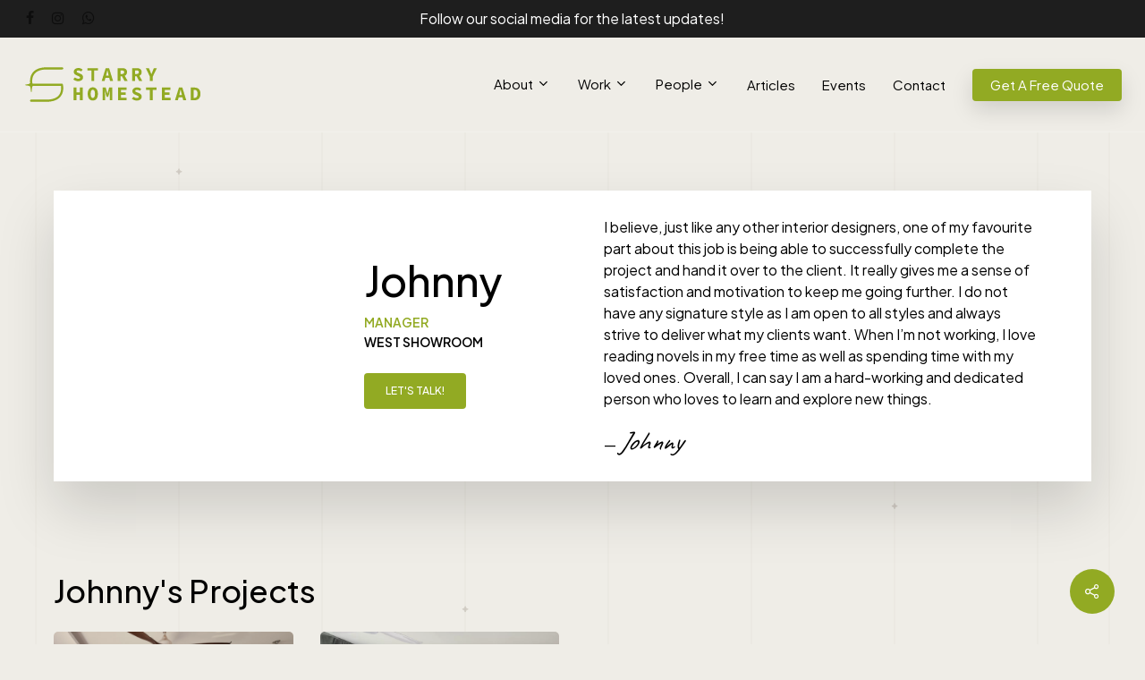

--- FILE ---
content_type: text/html; charset=UTF-8
request_url: https://starryhomestead.com/team-member/johnny/
body_size: 34554
content:
<!doctype html>
<html lang="en-US" class="no-js">
<head>
	<meta charset="UTF-8">
	<meta name="viewport" content="width=device-width, initial-scale=1, maximum-scale=1, user-scalable=0" /><meta name='robots' content='index, follow, max-image-preview:large, max-snippet:-1, max-video-preview:-1' />

	<!-- This site is optimized with the Yoast SEO plugin v26.7 - https://yoast.com/wordpress/plugins/seo/ -->
	<title>Johnny - Starry Homestead</title>
	<link rel="canonical" href="https://starryhomestead.com/team-member/johnny/" />
	<meta property="og:locale" content="en_US" />
	<meta property="og:type" content="article" />
	<meta property="og:title" content="Johnny - Starry Homestead" />
	<meta property="og:url" content="https://starryhomestead.com/team-member/johnny/" />
	<meta property="og:site_name" content="Starry Homestead" />
	<meta property="article:publisher" content="https://www.facebook.com/starryhs/" />
	<meta property="article:modified_time" content="2024-01-11T03:15:41+00:00" />
	<meta property="og:image" content="https://starryhomestead.com/wp-content/uploads/2023/03/johnny.webp" />
	<meta property="og:image:width" content="500" />
	<meta property="og:image:height" content="700" />
	<meta property="og:image:type" content="image/webp" />
	<meta name="twitter:card" content="summary_large_image" />
	<script type="application/ld+json" class="yoast-schema-graph">{"@context":"https://schema.org","@graph":[{"@type":"WebPage","@id":"https://starryhomestead.com/team-member/johnny/","url":"https://starryhomestead.com/team-member/johnny/","name":"Johnny - Starry Homestead","isPartOf":{"@id":"https://starryhomestead.com/#website"},"primaryImageOfPage":{"@id":"https://starryhomestead.com/team-member/johnny/#primaryimage"},"image":{"@id":"https://starryhomestead.com/team-member/johnny/#primaryimage"},"thumbnailUrl":"https://starryhomestead.com/wp-content/uploads/2023/03/johnny.webp","datePublished":"2022-11-16T06:17:12+00:00","dateModified":"2024-01-11T03:15:41+00:00","breadcrumb":{"@id":"https://starryhomestead.com/team-member/johnny/#breadcrumb"},"inLanguage":"en-US","potentialAction":[{"@type":"ReadAction","target":["https://starryhomestead.com/team-member/johnny/"]}]},{"@type":"ImageObject","inLanguage":"en-US","@id":"https://starryhomestead.com/team-member/johnny/#primaryimage","url":"https://starryhomestead.com/wp-content/uploads/2023/03/johnny.webp","contentUrl":"https://starryhomestead.com/wp-content/uploads/2023/03/johnny.webp","width":500,"height":700,"caption":"johnny interior designer"},{"@type":"BreadcrumbList","@id":"https://starryhomestead.com/team-member/johnny/#breadcrumb","itemListElement":[{"@type":"ListItem","position":1,"name":"Home","item":"https://starryhomestead.com/"},{"@type":"ListItem","position":2,"name":"Team","item":"https://starryhomestead.com/team-member/"},{"@type":"ListItem","position":3,"name":"Johnny"}]},{"@type":"WebSite","@id":"https://starryhomestead.com/#website","url":"https://starryhomestead.com/","name":"Starry Homestead","description":"Interior Design Company Singapore","publisher":{"@id":"https://starryhomestead.com/#organization"},"potentialAction":[{"@type":"SearchAction","target":{"@type":"EntryPoint","urlTemplate":"https://starryhomestead.com/?s={search_term_string}"},"query-input":{"@type":"PropertyValueSpecification","valueRequired":true,"valueName":"search_term_string"}}],"inLanguage":"en-US"},{"@type":"Organization","@id":"https://starryhomestead.com/#organization","name":"Starry Homestead","url":"https://starryhomestead.com/","logo":{"@type":"ImageObject","inLanguage":"en-US","@id":"https://starryhomestead.com/#/schema/logo/image/","url":"https://starryhomestead.com/wp-content/uploads/2022/10/starry-homestead-colour-logo.svg","contentUrl":"https://starryhomestead.com/wp-content/uploads/2022/10/starry-homestead-colour-logo.svg","width":446,"height":100,"caption":"Starry Homestead"},"image":{"@id":"https://starryhomestead.com/#/schema/logo/image/"},"sameAs":["https://www.facebook.com/starryhs/","https://www.instagram.com/starryhomestead/","https://wa.me/+6581086866"]}]}</script>
	<!-- / Yoast SEO plugin. -->


<link rel='dns-prefetch' href='//fonts.googleapis.com' />
<link rel="alternate" title="oEmbed (JSON)" type="application/json+oembed" href="https://starryhomestead.com/wp-json/oembed/1.0/embed?url=https%3A%2F%2Fstarryhomestead.com%2Fteam-member%2Fjohnny%2F" />
<link rel="alternate" title="oEmbed (XML)" type="text/xml+oembed" href="https://starryhomestead.com/wp-json/oembed/1.0/embed?url=https%3A%2F%2Fstarryhomestead.com%2Fteam-member%2Fjohnny%2F&#038;format=xml" />
		<style>
			.lazyload,
			.lazyloading {
				max-width: 100%;
			}
		</style>
		<link rel="preload" href="https://starryhomestead.com/wp-content/themes/starry/css/fonts/icomoon.woff?v=1.6" as="font" type="font/woff" crossorigin="anonymous"><style id='wp-img-auto-sizes-contain-inline-css' type='text/css'>
img:is([sizes=auto i],[sizes^="auto," i]){contain-intrinsic-size:3000px 1500px}
/*# sourceURL=wp-img-auto-sizes-contain-inline-css */
</style>
<link rel="stylesheet" href="https://starryhomestead.com/wp-content/cache/minify/ef106.css" media="all" />

<style id='salient-social-inline-css' type='text/css'>

  .sharing-default-minimal .nectar-love.loved,
  body .nectar-social[data-color-override="override"].fixed > a:before, 
  body .nectar-social[data-color-override="override"].fixed .nectar-social-inner a,
  .sharing-default-minimal .nectar-social[data-color-override="override"] .nectar-social-inner a:hover,
  .nectar-social.vertical[data-color-override="override"] .nectar-social-inner a:hover {
    background-color: #92aa23;
  }
  .nectar-social.hover .nectar-love.loved,
  .nectar-social.hover > .nectar-love-button a:hover,
  .nectar-social[data-color-override="override"].hover > div a:hover,
  #single-below-header .nectar-social[data-color-override="override"].hover > div a:hover,
  .nectar-social[data-color-override="override"].hover .share-btn:hover,
  .sharing-default-minimal .nectar-social[data-color-override="override"] .nectar-social-inner a {
    border-color: #92aa23;
  }
  #single-below-header .nectar-social.hover .nectar-love.loved i,
  #single-below-header .nectar-social.hover[data-color-override="override"] a:hover,
  #single-below-header .nectar-social.hover[data-color-override="override"] a:hover i,
  #single-below-header .nectar-social.hover .nectar-love-button a:hover i,
  .nectar-love:hover i,
  .hover .nectar-love:hover .total_loves,
  .nectar-love.loved i,
  .nectar-social.hover .nectar-love.loved .total_loves,
  .nectar-social.hover .share-btn:hover, 
  .nectar-social[data-color-override="override"].hover .nectar-social-inner a:hover,
  .nectar-social[data-color-override="override"].hover > div:hover span,
  .sharing-default-minimal .nectar-social[data-color-override="override"] .nectar-social-inner a:not(:hover) i,
  .sharing-default-minimal .nectar-social[data-color-override="override"] .nectar-social-inner a:not(:hover) {
    color: #92aa23;
  }
/*# sourceURL=salient-social-inline-css */
</style>
<link rel="stylesheet" href="https://starryhomestead.com/wp-content/cache/minify/80a0c.css" media="all" />


<style id='main-styles-inline-css' type='text/css'>
html:not(.page-trans-loaded) { background-color: #ffffff; }
/*# sourceURL=main-styles-inline-css */
</style>
<link rel="stylesheet" href="https://starryhomestead.com/wp-content/cache/minify/46c7c.css" media="all" />





<link rel='stylesheet' id='nectar_default_font_open_sans-css' href='https://fonts.googleapis.com/css?family=Open+Sans%3A300%2C400%2C600%2C700&#038;subset=latin%2Clatin-ext&#038;display=swap' type='text/css' media='all' />
<link rel="stylesheet" href="https://starryhomestead.com/wp-content/cache/minify/bc800.css" media="all" />





<style id='dynamic-css-inline-css' type='text/css'>
.single.single-post .container-wrap{padding-top:0;}.main-content .featured-media-under-header{padding:min(6vw,90px) 0;}.featured-media-under-header__featured-media:not([data-has-img="false"]){margin-top:min(6vw,90px);}.featured-media-under-header__featured-media:not([data-format="video"]):not([data-format="audio"]):not([data-has-img="false"]){overflow:hidden;position:relative;padding-bottom:40%;}.featured-media-under-header__meta-wrap{display:flex;flex-wrap:wrap;align-items:center;}.featured-media-under-header__meta-wrap .meta-author{display:inline-flex;align-items:center;}.featured-media-under-header__meta-wrap .meta-author img{margin-right:8px;width:28px;border-radius:100px;}.featured-media-under-header__featured-media .post-featured-img{display:block;line-height:0;top:auto;bottom:0;}.featured-media-under-header__featured-media[data-n-parallax-bg="true"] .post-featured-img{height:calc(100% + 75px);}.featured-media-under-header__featured-media .post-featured-img img{position:absolute;top:0;left:0;width:100%;height:100%;object-fit:cover;object-position:top;}@media only screen and (max-width:690px){.featured-media-under-header__featured-media[data-n-parallax-bg="true"] .post-featured-img{height:calc(100% + 45px);}.featured-media-under-header__meta-wrap{font-size:14px;}}.featured-media-under-header__featured-media[data-align="center"] .post-featured-img img{object-position:center;}.featured-media-under-header__featured-media[data-align="bottom"] .post-featured-img img{object-position:bottom;}.featured-media-under-header h1{margin:max(min(0.35em,35px),20px) 0 max(min(0.25em,25px),15px) 0;}.featured-media-under-header__cat-wrap .meta-category a{line-height:1;padding:7px 15px;margin-right:15px;}.featured-media-under-header__cat-wrap .meta-category a:not(:hover){background-color:rgba(0,0,0,0.05);}.featured-media-under-header__cat-wrap .meta-category a:hover{color:#fff;}.featured-media-under-header__meta-wrap a,.featured-media-under-header__cat-wrap a{color:inherit;}.featured-media-under-header__meta-wrap > span:not(:first-child):not(.rich-snippet-hidden):before{content:"·";padding:0 .5em;}.featured-media-under-header__excerpt{margin:0 0 20px 0;}@media only screen and (min-width:691px){[data-animate="fade_in"] .featured-media-under-header__cat-wrap,[data-animate="fade_in"].featured-media-under-header .entry-title,[data-animate="fade_in"] .featured-media-under-header__meta-wrap,[data-animate="fade_in"] .featured-media-under-header__featured-media,[data-animate="fade_in"] .featured-media-under-header__excerpt,[data-animate="fade_in"].featured-media-under-header + .row .content-inner{opacity:0;transform:translateY(50px);animation:nectar_featured_media_load 1s cubic-bezier(0.25,1,0.5,1) forwards;}[data-animate="fade_in"] .featured-media-under-header__cat-wrap{animation-delay:0.1s;}[data-animate="fade_in"].featured-media-under-header .entry-title{animation-delay:0.2s;}[data-animate="fade_in"] .featured-media-under-header__excerpt{animation-delay:0.3s;}[data-animate="fade_in"] .featured-media-under-header__meta-wrap{animation-delay:0.3s;}[data-animate="fade_in"] .featured-media-under-header__featured-media{animation-delay:0.4s;}[data-animate="fade_in"].featured-media-under-header + .row .content-inner{animation-delay:0.5s;}}@keyframes nectar_featured_media_load{0%{transform:translateY(50px);opacity:0;}100%{transform:translateY(0px);opacity:1;}}#header-space{background-color:#efede7}@media only screen and (min-width:1000px){body #ajax-content-wrap.no-scroll{min-height:calc(100vh - 147px);height:calc(100vh - 147px)!important;}}@media only screen and (min-width:1000px){#page-header-wrap.fullscreen-header,#page-header-wrap.fullscreen-header #page-header-bg,html:not(.nectar-box-roll-loaded) .nectar-box-roll > #page-header-bg.fullscreen-header,.nectar_fullscreen_zoom_recent_projects,#nectar_fullscreen_rows:not(.afterLoaded) > div{height:calc(100vh - 146px);}.wpb_row.vc_row-o-full-height.top-level,.wpb_row.vc_row-o-full-height.top-level > .col.span_12{min-height:calc(100vh - 146px);}html:not(.nectar-box-roll-loaded) .nectar-box-roll > #page-header-bg.fullscreen-header{top:147px;}.nectar-slider-wrap[data-fullscreen="true"]:not(.loaded),.nectar-slider-wrap[data-fullscreen="true"]:not(.loaded) .swiper-container{height:calc(100vh - 145px)!important;}.admin-bar .nectar-slider-wrap[data-fullscreen="true"]:not(.loaded),.admin-bar .nectar-slider-wrap[data-fullscreen="true"]:not(.loaded) .swiper-container{height:calc(100vh - 145px - 32px)!important;}}.admin-bar[class*="page-template-template-no-header"] .wpb_row.vc_row-o-full-height.top-level,.admin-bar[class*="page-template-template-no-header"] .wpb_row.vc_row-o-full-height.top-level > .col.span_12{min-height:calc(100vh - 32px);}body[class*="page-template-template-no-header"] .wpb_row.vc_row-o-full-height.top-level,body[class*="page-template-template-no-header"] .wpb_row.vc_row-o-full-height.top-level > .col.span_12{min-height:100vh;}@media only screen and (max-width:999px){.using-mobile-browser #nectar_fullscreen_rows:not(.afterLoaded):not([data-mobile-disable="on"]) > div{height:calc(100vh - 100px);}.using-mobile-browser .wpb_row.vc_row-o-full-height.top-level,.using-mobile-browser .wpb_row.vc_row-o-full-height.top-level > .col.span_12,[data-permanent-transparent="1"].using-mobile-browser .wpb_row.vc_row-o-full-height.top-level,[data-permanent-transparent="1"].using-mobile-browser .wpb_row.vc_row-o-full-height.top-level > .col.span_12{min-height:calc(100vh - 100px);}html:not(.nectar-box-roll-loaded) .nectar-box-roll > #page-header-bg.fullscreen-header,.nectar_fullscreen_zoom_recent_projects,.nectar-slider-wrap[data-fullscreen="true"]:not(.loaded),.nectar-slider-wrap[data-fullscreen="true"]:not(.loaded) .swiper-container,#nectar_fullscreen_rows:not(.afterLoaded):not([data-mobile-disable="on"]) > div{height:calc(100vh - 47px);}.wpb_row.vc_row-o-full-height.top-level,.wpb_row.vc_row-o-full-height.top-level > .col.span_12{min-height:calc(100vh - 47px);}body[data-transparent-header="false"] #ajax-content-wrap.no-scroll{min-height:calc(100vh - 47px);height:calc(100vh - 47px);}}#ajax-content-wrap .vc_row.top_margin_-15px{margin-top:-15px;}#ajax-content-wrap .vc_row.left_padding_5pct .row_col_wrap_12,.nectar-global-section .vc_row.left_padding_5pct .row_col_wrap_12{padding-left:5%;}#ajax-content-wrap .vc_row.right_padding_5pct .row_col_wrap_12,.nectar-global-section .vc_row.right_padding_5pct .row_col_wrap_12{padding-right:5%;}body .container-wrap .vc_row-fluid[data-column-margin="50px"] > .span_12,body .container-wrap .vc_row-fluid[data-column-margin="50px"] .full-page-inner > .container > .span_12,body .container-wrap .vc_row-fluid[data-column-margin="50px"] .full-page-inner > .span_12{margin-left:-25px;margin-right:-25px;}body .container-wrap .vc_row-fluid[data-column-margin="50px"] .wpb_column:not(.child_column),body .container-wrap .inner_row[data-column-margin="50px"] .child_column{padding-left:25px;padding-right:25px;}.container-wrap .vc_row-fluid[data-column-margin="50px"].full-width-content > .span_12,.container-wrap .vc_row-fluid[data-column-margin="50px"].full-width-content .full-page-inner > .span_12{margin-left:0;margin-right:0;padding-left:25px;padding-right:25px;}.single-portfolio #full_width_portfolio .vc_row-fluid[data-column-margin="50px"].full-width-content > .span_12{padding-right:25px;}@media only screen and (max-width:999px) and (min-width:691px){.vc_row-fluid[data-column-margin="50px"] > .span_12 > .one-fourths:not([class*="vc_col-xs-"]),.vc_row-fluid .vc_row-fluid.inner_row[data-column-margin="50px"] > .span_12 > .one-fourths:not([class*="vc_col-xs-"]){margin-bottom:50px;}}@media only screen,print{.wpb_column.right_padding_desktop_5pct > .vc_column-inner{padding-right:5%;}}@media only screen and (max-width:999px){body .wpb_column.right_padding_tablet_0px > .vc_column-inner{padding-right:0;}}@media only screen and (max-width:690px){html body .wpb_column.right_padding_phone_0px > .vc_column-inner{padding-right:0;}}@media only screen,print{.wpb_column.right_padding_desktop_5pct > .n-sticky > .vc_column-inner{padding-right:5%;}}@media only screen and (max-width:999px){body .wpb_column.right_padding_tablet_0px > .n-sticky > .vc_column-inner{padding-right:0;}}@media only screen and (max-width:690px){html body .wpb_column.right_padding_phone_0px > .n-sticky > .vc_column-inner{padding-right:0;}}@media only screen,print{.wpb_column.left_padding_desktop_20pct > .vc_column-inner{padding-left:20%;}}@media only screen and (max-width:999px){body .wpb_column.left_padding_tablet_0px > .vc_column-inner{padding-left:0;}}@media only screen,print{.wpb_column.left_padding_desktop_20pct > .n-sticky > .vc_column-inner{padding-left:20%;}}@media only screen and (max-width:999px){body .wpb_column.left_padding_tablet_0px > .n-sticky > .vc_column-inner{padding-left:0;}}.nectar_icon_wrap[data-style*="default"][data-color*="extra-color-gradient"] .nectar_icon i{border-radius:0!important;text-align:center;}.nectar_icon_wrap[data-style*="default"][data-color*="extra-color-gradient"] .nectar_icon i:before{vertical-align:top;}.nectar_icon_wrap[data-style*="default"][data-color*="extra-color-gradient"] .nectar_icon i[class*="fa-"],.nectar_icon_wrap[data-style*="default"][data-color*="extra-color-gradient"] .nectar_icon i[class^="icon-"]{vertical-align:baseline;}.img-with-aniamtion-wrap.custom-width-200px .inner{max-width:200px;}#ajax-content-wrap .nectar-responsive-text *{margin-bottom:0;color:inherit;}#ajax-content-wrap .nectar-responsive-text[class*="font_size"] *{font-size:inherit;line-height:inherit;}.nectar-responsive-text.nectar-link-underline-effect a{text-decoration:none;}@media only screen and (max-width:999px){.wpb_column.child_column.top_margin_tablet_-12pct{margin-top:-12%!important;}}@media only screen and (max-width:999px){.wpb_column.child_column.bottom_margin_tablet_24px{margin-bottom:24px!important;}}@media only screen and (max-width:690px){.wpb_column.child_column.bottom_margin_phone_24px{margin-bottom:24px!important;}}@media only screen and (max-width:690px){html body .wpb_column.right_padding_phone_10pct > .vc_column-inner{padding-right:10%;}html body .wpb_column.left_padding_phone_10pct > .vc_column-inner{padding-left:10%;}}@media only screen and (max-width:690px){html body .wpb_column.right_padding_phone_10pct > .n-sticky > .vc_column-inner{padding-right:10%;}html body .wpb_column.left_padding_phone_10pct > .n-sticky > .vc_column-inner{padding-left:10%;}}.screen-reader-text,.nectar-skip-to-content:not(:focus){border:0;clip:rect(1px,1px,1px,1px);clip-path:inset(50%);height:1px;margin:-1px;overflow:hidden;padding:0;position:absolute!important;width:1px;word-wrap:normal!important;}.row .col img:not([srcset]){width:auto;}.row .col img.img-with-animation.nectar-lazy:not([srcset]){width:100%;}
:root {
    --headingfont: 'Plus Jakarta Sans', Arial, sans-serif;
    --bodyfont: 'Plus Jakarta Sans', Arial, sans-serif;
    --darkgrey: #494949;
    --accent: #92AA23;
}

body #header-secondary-outer .nectar-center-text {
    font-size: 14px;
    text-transform: none !important;
    letter-spacing:0 !important;
    font-weight: 400 !important;
    
}

.ig a {
    color: var(--accent);
    text-decoration: none;
}

.container-wrap {
    background: url('https://starryhomestead.com/wp-content/uploads/2022/10/starry-bg.svg');
    line-height: 1.5 !important;
    background-repeat: repeat;
    background-size: 1200px;
    
}

.link-share:hover { cursor: pointer;}

.home .fa-whatsapp, .home .fa-instagram, .home .fa-facebook-official {
    color: #fff !important;
}

rs-layer-wrap h1 {
    font-family: var(--headingfont) !important;
    font-weight: 600;
}

rs-layer-wrap p, rs-layer {
    font-family: var(--bodyfont) !important;
    font-weight: 400;
}

.footer .showrooms i {
    font-size: 14px; 
    margin-right: 15px;
}

.footer .logomark {
    opacity: 0.1;
}

.mc4wp-form-fields {
    display: flex;
    align-items: center;
    justify-content: space-between;
}

header#top {
    border-bottom: 1px solid rgba(255,255,255,0.2); 
}

/*
.sf-menu li li .on-left-side {
    right: auto !important;
    left: 0  !important;
    margin-right: 0  !important;
    margin-left: -20px  !important;
    top: 74px  !important;
}*/

.mc4wp-form-fields input[type="email"] {width:80%;}
.mc4wp-form-fields input[type="submit"] { width: 20%;}
.submitbtn {width: 50px; margin-left: 10px;}
.accreditations {display: flex; justify-content:flex-start; align-items: center; flex-wrap: wrap; gap: 2%; }
.accreditations .logo { width: 100px !important; }
.case.logo { width: 130px !important; }

/* width */
::-webkit-scrollbar {
  width: 10px;
}

/* Track */
::-webkit-scrollbar-track {
  background: #EFEDE7;
}

/* Handle */
::-webkit-scrollbar-thumb {
  background: #92AA23;
}

/* Handle on hover */
::-webkit-scrollbar-thumb:hover {
  background: add29e;
}

#header-outer #top .sf-menu > li ul { border-radius: 0 !important; }

h4.post-heading a span { font-size: 24px; }
.team-members h6 { font-size: 12px !important; margin-bottom: 0; }
.team-members h4 { font-size: 22px !important; line-height: 1 !important; }
.nectar_single_testimonial p { font-size: 16px; line-height: 1.4; }
.member-details h2 { font-size: 34px; line-height: 1.5; color: var(--accent); }
.member-details h6 { font-size: 13px !important; line-height: 1; color: #333; }
.member-quote em { font-size: 30px; }
.recent-testimonials .inner-toggle-wrap {padding-left:0 !important;}
.recent-testimonials .nectar-split-heading { margin-bottom: 10px !important; }
.recent-testimonials .nectar-inherit-h6 { font-size: 13px !important; }

.nectar-post-grid .nectar-post-grid-item .content .meta-category span,
.nectar-post-grid .nectar-post-grid-item .content .meta-style span { 
    font-size: 12px !important;
    font-weight: 500; }
.meta-style .style, .meta-category span {
    padding-right: 10px;
}
.meta-style, .meta-category {
    margin-bottom: 10px;
}

body.page-id-727 .page-submenu li a {
   font-size: 16px;
    font-weight: 600;
    padding-top: 7px;
    padding-bottom: 7px;
}

.designer-reviews p { font-size: 18px; line-height: 1.4; }

.portfolio-items .work-meta h4, .nectar-post-grid .nectar-post-grid-item .content .post-heading { font-size: 18px !important; line-height: 1.4; }
.widget-area .wpc-filters-labels li.wpc-term-item, .wpc-filters-widget-main-wrapper .wpc-filters-labels li.wpc-term-item { list-style-type: none !important; }

.wpc-filters-widget-wrapper { display: flex; }
.wpc-filter-house_type, .wpc-filter-room_type {  }
.wpc-filter-style { }
.wpc-filter-content .fancy-select-wrap { padding-top:0 !important; }
.wpc-filter-content .select2-container--default .select2-selection, body[data-form-style="minimal"] .wpc-filters-section select { 
    background: transparent !important; border: 1px solid rgba(0,0,0,.1) !important; 
    padding-top: 4px;
    padding-bottom: 4px;
    border-radius: 5px;
    font-size: 16px;
    color: var(--accent);
    font-weight: 500;
}
.wpc-filter-content .select2-container--default .select2-selection--single { padding-top: 5px !important; padding-bottom: 5px !important; }
.wpc-filters-section li a:hover, body[data-fancy-form-rcs="1"] .wpc-filters-section .select2-container .select2-selection--single:hover .select2-selection__rendered,
body[data-fancy-form-rcs="1"] .wpc-filters-section .select2-container .select2-selection--single:active .select2-selection__rendered { color: #fff !important; }
body[data-fancy-form-rcs="1"] .wpc-filters-section .select2-container .select2-selection--single .select2-selection__rendered { color: var(--accent) !important; }
.widget-title.wpc-filter-title { font-weight: 700; letter-spacing: 1px; text-transform: uppercase; font-size: 13px; }
#wpc-term-post_meta-style-21, .wpc-edit-filter-set { display: none; }


/* TEAM */
.team-member-content h6 { text-transform: uppercase; }
.team-col { margin-right: 0; margin-bottom: 3% !important; }
.team-member .hover-wrap { border-radius: 15px; -webkit-border-radius: 15px; -moz-border-radius: 15px; }
h6.jobtitle { display: none; }

/* EVENTS */
.events-template-default .container { max-width: 1000px; }
.events-template-default .featured-media-under-header__meta-wrap { display: none; }
.events-template-default .main-content .featured-media-under-header { padding: 0px;}
.vc_acf.date-start, .vc_acf.date-end { display: inline-block;}
.vc_acf.date-start:after { content: "-"; padding: 0 10px; }
.event-details .nectar_icon_wrap, .event-details .vc_acf { margin-bottom: 0; }
.event-details .wpb_wrapper { display: flex; align-items: center; }
.events-template-default .entry-title { 
    font-size: 40px; 
    text-align: center; 
    font-weight: 600; }
.grid-event-details { display: flex; align-items: center; gap: 15px; margin: 10px 0 0; line-height:1.3; }
.grid-event-details i { color: var(--accent) !important; }
.grid-event-details .event-location a { text-decoration: none; }
.grid-event-details-wrap { margin-top: 24px; }
.nectar-post-grid-item-bg-wrap {
    border-radius: 5px;
    -moz-border-radius: 5px;
    -webkit-border-radius: 5px;
}
.nectar-post-grid-wrap[data-style=content_under_image] .nectar-post-grid[data-card=yes] .nectar-post-grid-item .content {
    padding-left: 10px;
    padding-right: 0;
}
.grid-event-details-wrap .grid-event-details.location {
    align-items: flex-start;
}
.grid-event-details-wrap .fa-map-marker {
    font-size: 20px;
}

/* PORTFOLIO */

.bottom_controls { background-color: transparent; }
body.material .portfolio-items .col img {border-radius: 0px !important;}
.flickity-page-dots {display:none; }
.tag-project-style {
    /* margin-top: 10px; */
    position: absolute;
    top: 10px;
    left: 10px;
    border-radius: 3px;
    z-index: 200;
    background: rgba(0,0,0,0.05);
    padding: 2px 7px;
    font-size: 14px;
    font-weight: 700;
    border: 1px solid #fff;
    color: #fff;
}
.tag-project-style span { color: #fff !important; }
#all-items, .home .tag-project-style { display: none; }

/*TEAM */
.job-title-showroom { text-transform: uppercase; }
.testimonial_slider .title { display: none; }
.testimonial_slider .testimonial-name {
    font-family: 'Caveat', sans-serif !important;
    font-size: 28px !important;
}
.team-member-content .wpb_wrapper {
    padding-left: 10px;
}

/* PROJECT */
.project-short-description {
    font-size: 16px;
}
.nectar-animated-gradient.loaded {
    backdrop-filter: blur(10px);
}
.tagline {
    font-size: 22px;
}

.intro-text p {
    font-size: 1rem;
    font-weight: 400 !important;
}

.style-labels {
    opacity: 0.5;
}

.designer-thumbnail {
    max-width: 150px;
    height: 150px;
    margin: 0 auto;
}

h5.designer-name a {
    font-size: 18px;
    color: #fff;
    margin-top: 10px;
}

.portfolio-gallery .vc_acf.vc_txt_align_left {
    padding:0;
}

/* TESTIOMONIALS */
.quote-desc, .client-name, .quote-desc p { margin-bottom: 0 !important; }
.quote-desc p { padding-bottom: 10px !important; }
.quote-title { margin-bottom: 10px !important; }
.testimonial-pagination { display: flex; justify-content: center; gap: 5px; }
.testimonial-pagination .prev.page-numbers { display: none; }
.testimonial-pagination .page-numbers { padding: 6px 12px; font-weight: 700; border: 1px solid #ECEAE4; text-decoration: none; }
.testimonial-pagination .page-numbers.current { background: var(--accent); color: #fff; }
.testimonial-row { margin-left: auto !important; margin-right: auto !important; max-width: 1800px; }
.designer-info { padding-left: 2% !important; }

#forminator-module-19060[data-grid="custom"] .forminator-col-4 .forminator-row[data-multiple="true"] .forminator-col:not(:last-child) {
    margin-bottom: 0px !important;
}

.watch-our-episodes .wpb_wrapper {
    display: flex;
    gap: 30px;
}

.watch-our-episodes .wpc-filters-section {
    display: flex;
    gap: 10px;
    margin-bottom: 0;
    align-items: center;
}

.watch-our-episodes .wpc-filters-ul-list, .watch-our-episodes .widget-title.wpc-filter-title,
.watch-our-episodes .wpc-label-item {
    margin-bottom: 0 !important;
}

.watch-our-episodes .wpc-filters-widget-main-wrapper, .watch-our-episodes .wpc-filter-header {
    margin-top: 10px;
}

.nectar-post-grid .nectar-post-grid-item .content .meta-category, .nectar-post-grid .nectar-post-grid-item .content .meta-style {
    display: inline-block !important;
}

p.credit {
    text-align:right; color: rgba(255,255,255,0.2);text-decoration:none;
}

.job-title-showroom, .single-member-details h6.job-title {
    font-weight: 600; 
    color: var(--accent); 
}

.single-member-details h6.job-title, .single-member-details h6.showroom {
    text-transform: uppercase;
    margin-bottom:0;
    line-height: 1.6;
}

.menu-footer-menu-site-container .menu, .menu-footer-menu-customer-service-container .menu {
    margin: 0;
}

.menu-footer-menu-site-container .menu li, .menu-footer-menu-customer-service-container .menu li {
    padding: 5px 0;
    list-style: none;
    list-style-type:none;
}

.post-area a, .post-area a span {
    color: var(--accent);
    text-decoration: none;
    font-weight: 700 !important;
}
.post-area a:hover {
    color: var(--darkgrey);
}

.post-content .content-inner * {
    font-size: 16px;
}

.home .testimonial_slider:not([data-style="minimal"]) blockquote span { font-size: 28px !important; }

.nectar-button.accent-color span { color: #fff; }


.testimonial-card {
    padding: 3% !important;
    align-items: flex-start !important;
}

.testimonial-card .client-name { text-align: left; margin-top: 24px; }

.designer-details {
    border-top: 1px solid #ccc;
    margin-top: 30px !important;
}

/*Fix for HDB unclickable */
.menu-item-has-children .sub-menu {
    margin-top: 0;
    padding-top: 0;
}

@media screen and (min-width: 1440px) {
    
    .testimonial-desc {min-height: 220px;}
    
}
/* PORTRAIT TABLETS */
@media only screen and (min-width: 690px) and (max-width: 999px) {
    .container {
        max-width: 90%;
    }
    .member-details, .member-name {
        margin-bottom:0 !important;
        width: 45% !important;
    }
    .member-name {
        margin-top: -30px;
    }
    .member-quote { 
        margin-top: -90px;
    }
    .single-member-details h6.job-title { margin-top: 15px; }
    .timeslots .vc_column-inner { border-top: 0; }
    .type-events .vc_col-sm-6 {
        width: 50%;
    }
    
}

/* IPAD */
@media screen and (max-width:1180px) {
    #salesdirector, #managers, #senior, #junior, #inhousedd, #marketing, #hradmin, #accounts { margin-bottom: 24px; }
    .member-quote { padding: 35px; }
    .vc_acf.vc_txt_align_left { padding: 0 20px; }
    .type-events .nectar-cta { margin-left: 20px; }
    .type-events .img-with-animation {
        width: 75%;
        margin:0 auto;
    }
}

/* Breakpoint */
@media screen and (max-width:1000px) {
    
}


@media screen and (max-width:1024px) {
     #slide-out-widget-area .secondary-header-text, body #slide-out-widget-area .inner-wrap .inner .nectar-header-text-content {
        padding-left: 0 !important;
        padding-right: 0 !important;
    }
    h6.jobtitle { display:block; font-weight: 600; font-size: 13px !important; color: var(--accent); margin-bottom: 5px; }
    .testimonial_slider:not([data-style="minimal"]) blockquote span {
        font-size: 24px !important;
    }
    
    .team-member-content h6 { line-height: 21px !important; }
    .col.team-col:last-child { width: 50%; }
    .forminator-ui#forminator-module-19060.forminator-design--default .forminator-title { font-size: 30px !important; }
}

@media screen and (max-width:768px) {
    .team-managers { margin-bottom: 10% !important; }
    .member-name { text-align: center !important; }
    p.credit {text-align:center;}
    .watch-our-episodes .wpc-filters-section { display: block; }
    .member-quote { padding-top: 15px; text-align:center; }
    .ready-to-discuss { margin-top: 10%; }
    .single-team .nectar-post-grid-wrap:not([data-style=content_overlaid]) .nectar-post-grid .nectar-post-grid-item .content {
        padding: 10px 0;
    }
    .book-button .wpb_wrapper {
        justify-content: center;
    }
    .forminator-ui.forminator-custom-form-19060.forminator-design--default .forminator-timepicker .forminator-row {
        justify-content: flex-start !important;
        gap: 2%;
    }
    .forminator-ui.forminator-custom-form-19060.forminator-design--default .forminator-timepicker .forminator-row > div {
        width: 46%;
    }
    
    .watch-our-episodes .vc_col-sm-12.wpb_column.column_container {
        padding-left:0;
        padding-right:0;
    }
    .watch-our-episodes .wpb_wrapper {
        align-items: center;
    }
    .watch-our-episodes {
        margin-bottom: 20px !important;
    }
    .wpc-filters-widget-content { margin-top: 30px; }
    .col.team-col:last-child { width: 100%; }
}

@media screen and (max-height:980px) {
    /* How it works */
    .page-id-445 .your-journey-begins {
        margin-top: 15% !important;
    }
    .page-id-445 img.img-with-animation { max-width: 250px; }
    .journey img.img-with-animation { max-width:150px !important; }
}				

@media only screen and (-webkit-min-device-pixel-ratio: 2) and (orientation: landscape) {
    .using-mobile-browser #nectar_fullscreen_rows>.wpb_row.extra-top-padding {
    padding-top: 0px !important; 
    }
    .using-mobile-browser #nectar_fullscreen_rows[data-mobile-disable=on]>div:not(.full-width-content) .full-page-inner-wrap-outer>.full-page-inner-wrap>.full-page-inner>.container {
        padding-top: 20%;
    }

    .col.team-col:last-child {
            width: 25%;
    }
}
@media only screen and (max-width:1299px) and (min-width:1000px) {
    .footer .accreditation { width: 40% !important; }
    .footer .site, .footer .cs { width: 15% !important; }
    .footer .newsletter { width: 25% !important; }
}

@media only screen and (max-width:1025px)  {
    .page-submenu .full-width-content { padding: 0 30px; }
}

@media only screen and (max-width:999px) and (min-width:768px)  {
    .col.team-col:last-child {
        width: 50%;
    }
}

@media only screen and (min-width:768px) and (max-width:1180px) and (orientation: landscape)  {
    .page-id-445 p {
        font-size: 15px !important;
    }
    .page-id-445 .nectar-responsive-text { max-width: 90% !important; }
    html, body {
        max-width: 100% !important;
        overflow-x: hidden !important;
    }
}
/*# sourceURL=dynamic-css-inline-css */
</style>
<link rel="stylesheet" href="https://starryhomestead.com/wp-content/cache/minify/49abd.css" media="all" />

<link rel='stylesheet' id='redux-google-fonts-salient_redux-css' href='https://fonts.googleapis.com/css?family=Plus+Jakarta+Sans%3A400%2C500%2C600%2C700%7CCaveat%3A400&#038;subset=latin&#038;display=swap' type='text/css' media='all' />
<script type="text/javascript" id="asenha-public-js-extra">
/* <![CDATA[ */
var phpVars = {"externalPermalinksEnabled":"1"};
//# sourceURL=asenha-public-js-extra
/* ]]> */
</script>
<script src="https://starryhomestead.com/wp-content/cache/minify/9d4ff.js"></script>

<script></script><script src="https://analytics.ahrefs.com/analytics.js" data-key="8fuhT5DmcaV1UDK3u8JDOA" async></script>		<script>
			document.documentElement.className = document.documentElement.className.replace('no-js', 'js');
		</script>
				<style>
			.no-js img.lazyload {
				display: none;
			}

			figure.wp-block-image img.lazyloading {
				min-width: 150px;
			}

			.lazyload,
			.lazyloading {
				--smush-placeholder-width: 100px;
				--smush-placeholder-aspect-ratio: 1/1;
				width: var(--smush-image-width, var(--smush-placeholder-width)) !important;
				aspect-ratio: var(--smush-image-aspect-ratio, var(--smush-placeholder-aspect-ratio)) !important;
			}

						.lazyload {
				opacity: 0;
			}

			.lazyloading {
				border: 0 !important;
				opacity: 1;
				background: rgba(255, 255, 255, 0) url('https://starryhomestead.com/wp-content/plugins/wp-smush-pro/app/assets/images/smush-lazyloader-3.gif') no-repeat center !important;
				background-size: 16px auto !important;
				min-width: 16px;
			}

					</style>
		<meta http-equiv="content-type" content="text/html; charset=utf-8"><script type="text/javascript"> var root = document.getElementsByTagName( "html" )[0]; root.setAttribute( "class", "js" ); </script><!-- Google tag (gtag.js) -->
<script async src="https://www.googletagmanager.com/gtag/js?id=UA-149481075-1"></script>
<script>
  window.dataLayer = window.dataLayer || [];
  function gtag(){dataLayer.push(arguments);}
  gtag('js', new Date());

  gtag('config', 'UA-149481075-1');
</script>

<!-- Google Tag Manager -->
<script>(function(w,d,s,l,i){w[l]=w[l]||[];w[l].push({'gtm.start':
new Date().getTime(),event:'gtm.js'});var f=d.getElementsByTagName(s)[0],
j=d.createElement(s),dl=l!='dataLayer'?'&l='+l:'';j.async=true;j.src=
'https://www.googletagmanager.com/gtm.js?id='+i+dl;f.parentNode.insertBefore(j,f);
})(window,document,'script','dataLayer','GTM-5KH3G78N');</script>
<!-- End Google Tag Manager -->

<meta name="msvalidate.01" content="A46ED5F72FBE26236E09086CEE7552E5" />

<script type="application/ld+json">
{
  "@context": "https://schema.org",
  "@type": "HomeAndConstructionBusiness",
  "name": "Starry Homestead",
  "image": "https://starryhomestead.com/wp-content/uploads/2022/10/starry-homestead-white-logo.svg",
  "url": "https://starryhomestead.com/",
  "telephone": "(65) 6778 6866",
  "currenciesAccepted": "SGD",
    "priceRange": "$$$",
  "address": {
    "@type": "PostalAddress",
    "streetAddress": "18 Boon Lay Way #01-101, Tradehub 21",
    "addressLocality": "Singapore",
    "postalCode": "609966",
    "addressRegion": "SG",
    "addressCountry": "SG"
  },
  "geo": {
    "@type": "GeoCoordinates",
    "latitude": 1.328382,
    "longitude": 103.752966
  } ,
  "sameAs": [
    "https://www.facebook.com/starryhs/",
    "https://www.instagram.com/starryhomestead/",
    "https://www.youtube.com/@starryhomesteadofficial"
  ],
  "openingHoursSpecification": [{
    "@type": "OpeningHoursSpecification",
    "dayOfWeek": "Sunday",
    "opens": "10:30",
    "closes": "18:30"
  },{
    "@type": "OpeningHoursSpecification",
    "dayOfWeek": [
      "Monday",
      "Tuesday",
      "Wednesday",
      "Thursday","Saturday",
      "Friday"
    ],
    "opens": "10:30",
    "closes": "20:00"
}],
  "department": [{
    "@type": "LocalBusiness",
    "name": "CENTRAL SHOWROOM",
        "priceRange": "$$$",
  "address": {
    "@type": "PostalAddress",
    "streetAddress": "511 Balestier Road",
    "addressLocality": "Singapore",
    "postalCode": "329849",
      "addressRegion": "SG",
    "addressCountry": "SG"
  },
    "image": "https://starryhomestead.com/wp-content/uploads/2022/10/starry-homestead-white-logo.svg",
         "geo": {
    "@type": "GeoCoordinates",
    "latitude": 1.327589336105118, 
    "longitude": 103.848653258798
  } , 
    "telephone": "(65) 6264 6866" 
  },{
    "@type": "LocalBusiness",
    "name": "EAST SHOWROOM",
        "priceRange": "$$$",
      "address": {
    "@type": "PostalAddress",
    "streetAddress": "140 Paya Lebar Road #01-01 AZ@Paya Lebar",
    "addressLocality": "Singapore",
    "postalCode": "409015",
          "addressRegion": "SG",
    "addressCountry": "SG"
  },
    "image": "https://starryhomestead.com/wp-content/uploads/2022/10/starry-homestead-white-logo.svg",
     "geo": {
    "@type": "GeoCoordinates",
    "latitude": 1.3277390229393664,
    "longitude": 103.8942218162477
  } , 
    "telephone": "(65) 6702 6866" 
  },{
    "@type": "LocalBusiness",
    "name": "WEST SHOWROOM",
        "priceRange": "$$$",
      "address": {
    "@type": "PostalAddress",
    "streetAddress": "8 Boon Lay Way #01-101 Tradehub 21",
    "addressLocality": "Singapore",
    "postalCode": "609966",
          "addressRegion": "SG",
    "addressCountry": "SG"
  },
    "image": "https://starryhomestead.com/wp-content/uploads/2022/10/starry-homestead-white-logo.svg",
         "geo": {
    "@type": "GeoCoordinates",
    "latitude": 1.3308156234038544, 
    "longitude": 103.7285034987477
  } , 
    "telephone": "(65) 6774 6866" 
  }]
}
</script>

<script type=application/ld+json>
            {
              "@context": "https://schema.org/",
              "@type": "CreativeWorkSeries",
              "name": "Starry Homestead @ Paya Lebar Road (Interior design & renovation service in Singapore)",
              "aggregateRating": {
                "@type": "AggregateRating",
                "ratingValue": "4.8",
                "bestRating": "5",
                "ratingCount": "65"
              }
            }
          </script><style type="text/css" id="filter-everything-inline-css">.wpc-orderby-select{width:100%}.wpc-filters-open-button-container{display:none}.wpc-debug-message{padding:16px;font-size:14px;border:1px dashed #ccc;margin-bottom:20px}.wpc-debug-title{visibility:hidden}.wpc-button-inner,.wpc-chip-content{display:flex;align-items:center}.wpc-icon-html-wrapper{position:relative;margin-right:10px;top:2px}.wpc-icon-html-wrapper span{display:block;height:1px;width:18px;border-radius:3px;background:#2c2d33;margin-bottom:4px;position:relative}span.wpc-icon-line-1:after,span.wpc-icon-line-2:after,span.wpc-icon-line-3:after{content:"";display:block;width:3px;height:3px;border:1px solid #2c2d33;background-color:#fff;position:absolute;top:-2px;box-sizing:content-box}span.wpc-icon-line-3:after{border-radius:50%;left:2px}span.wpc-icon-line-1:after{border-radius:50%;left:5px}span.wpc-icon-line-2:after{border-radius:50%;left:12px}body .wpc-filters-open-button-container a.wpc-filters-open-widget,body .wpc-filters-open-button-container a.wpc-open-close-filters-button{display:inline-block;text-align:left;border:1px solid #2c2d33;border-radius:2px;line-height:1.5;padding:7px 12px;background-color:transparent;color:#2c2d33;box-sizing:border-box;text-decoration:none!important;font-weight:400;transition:none;position:relative}@media screen and (max-width:768px){.wpc_show_bottom_widget .wpc-filters-open-button-container,.wpc_show_open_close_button .wpc-filters-open-button-container{display:block}.wpc_show_bottom_widget .wpc-filters-open-button-container{margin-top:1em;margin-bottom:1em}}</style>
<meta name="generator" content="Powered by WPBakery Page Builder - drag and drop page builder for WordPress."/>
<meta name="generator" content="Powered by Slider Revolution 6.7.40 - responsive, Mobile-Friendly Slider Plugin for WordPress with comfortable drag and drop interface." />
<link rel="icon" href="https://starryhomestead.com/wp-content/uploads/2024/04/cropped-Favicon2-32x32.png" sizes="32x32" />
<link rel="icon" href="https://starryhomestead.com/wp-content/uploads/2024/04/cropped-Favicon2-192x192.png" sizes="192x192" />
<link rel="apple-touch-icon" href="https://starryhomestead.com/wp-content/uploads/2024/04/cropped-Favicon2-180x180.png" />
<meta name="msapplication-TileImage" content="https://starryhomestead.com/wp-content/uploads/2024/04/cropped-Favicon2-270x270.png" />
<script>function setREVStartSize(e){
			//window.requestAnimationFrame(function() {
				window.RSIW = window.RSIW===undefined ? window.innerWidth : window.RSIW;
				window.RSIH = window.RSIH===undefined ? window.innerHeight : window.RSIH;
				try {
					var pw = document.getElementById(e.c).parentNode.offsetWidth,
						newh;
					pw = pw===0 || isNaN(pw) || (e.l=="fullwidth" || e.layout=="fullwidth") ? window.RSIW : pw;
					e.tabw = e.tabw===undefined ? 0 : parseInt(e.tabw);
					e.thumbw = e.thumbw===undefined ? 0 : parseInt(e.thumbw);
					e.tabh = e.tabh===undefined ? 0 : parseInt(e.tabh);
					e.thumbh = e.thumbh===undefined ? 0 : parseInt(e.thumbh);
					e.tabhide = e.tabhide===undefined ? 0 : parseInt(e.tabhide);
					e.thumbhide = e.thumbhide===undefined ? 0 : parseInt(e.thumbhide);
					e.mh = e.mh===undefined || e.mh=="" || e.mh==="auto" ? 0 : parseInt(e.mh,0);
					if(e.layout==="fullscreen" || e.l==="fullscreen")
						newh = Math.max(e.mh,window.RSIH);
					else{
						e.gw = Array.isArray(e.gw) ? e.gw : [e.gw];
						for (var i in e.rl) if (e.gw[i]===undefined || e.gw[i]===0) e.gw[i] = e.gw[i-1];
						e.gh = e.el===undefined || e.el==="" || (Array.isArray(e.el) && e.el.length==0)? e.gh : e.el;
						e.gh = Array.isArray(e.gh) ? e.gh : [e.gh];
						for (var i in e.rl) if (e.gh[i]===undefined || e.gh[i]===0) e.gh[i] = e.gh[i-1];
											
						var nl = new Array(e.rl.length),
							ix = 0,
							sl;
						e.tabw = e.tabhide>=pw ? 0 : e.tabw;
						e.thumbw = e.thumbhide>=pw ? 0 : e.thumbw;
						e.tabh = e.tabhide>=pw ? 0 : e.tabh;
						e.thumbh = e.thumbhide>=pw ? 0 : e.thumbh;
						for (var i in e.rl) nl[i] = e.rl[i]<window.RSIW ? 0 : e.rl[i];
						sl = nl[0];
						for (var i in nl) if (sl>nl[i] && nl[i]>0) { sl = nl[i]; ix=i;}
						var m = pw>(e.gw[ix]+e.tabw+e.thumbw) ? 1 : (pw-(e.tabw+e.thumbw)) / (e.gw[ix]);
						newh =  (e.gh[ix] * m) + (e.tabh + e.thumbh);
					}
					var el = document.getElementById(e.c);
					if (el!==null && el) el.style.height = newh+"px";
					el = document.getElementById(e.c+"_wrapper");
					if (el!==null && el) {
						el.style.height = newh+"px";
						el.style.display = "block";
					}
				} catch(e){
					console.log("Failure at Presize of Slider:" + e)
				}
			//});
		  };</script>
		<style type="text/css" id="wp-custom-css">
			.special-text.-expanded {
  max-height: fit-content !important;
}

.fix-wordy .hidden {
    display: none;
}

.fix-wordy .visible {
    display: inline;
}
.fix-wordy .read-more-btn {
	  font-size: 14px;
}

@media only screen and (max-device-width: 480px) {
	
	.expanded-view{
		max-height: 500px;
    overflow-y: scroll;
		font-size: 13px;
	}
}		</style>
		<noscript><style> .wpb_animate_when_almost_visible { opacity: 1; }</style></noscript><!-- Google tag (gtag.js) -->
<script async src="https://www.googletagmanager.com/gtag/js?id=G-TBGBFETDLH"></script>
<script>
  window.dataLayer = window.dataLayer || [];
  function gtag(){dataLayer.push(arguments);}
  gtag('js', new Date());

  gtag('config', 'G-TBGBFETDLH');
</script>
		
<script>
	jQuery.event.special.touchstart = {
    setup: function( _, ns, handle ) {
        this.addEventListener("touchstart", handle, { passive: !ns.includes("noPreventDefault") });
    }
};
jQuery.event.special.touchmove = {
    setup: function( _, ns, handle ) {
        this.addEventListener("touchmove", handle, { passive: !ns.includes("noPreventDefault") });
    }
};
jQuery.event.special.wheel = {
    setup: function( _, ns, handle ){
        this.addEventListener("wheel", handle, { passive: true });
    }
};
jQuery.event.special.mousewheel = {
    setup: function( _, ns, handle ){
        this.addEventListener("mousewheel", handle, { passive: true });
    }
};</script>
<style id='global-styles-inline-css' type='text/css'>
:root{--wp--preset--aspect-ratio--square: 1;--wp--preset--aspect-ratio--4-3: 4/3;--wp--preset--aspect-ratio--3-4: 3/4;--wp--preset--aspect-ratio--3-2: 3/2;--wp--preset--aspect-ratio--2-3: 2/3;--wp--preset--aspect-ratio--16-9: 16/9;--wp--preset--aspect-ratio--9-16: 9/16;--wp--preset--color--black: #000000;--wp--preset--color--cyan-bluish-gray: #abb8c3;--wp--preset--color--white: #ffffff;--wp--preset--color--pale-pink: #f78da7;--wp--preset--color--vivid-red: #cf2e2e;--wp--preset--color--luminous-vivid-orange: #ff6900;--wp--preset--color--luminous-vivid-amber: #fcb900;--wp--preset--color--light-green-cyan: #7bdcb5;--wp--preset--color--vivid-green-cyan: #00d084;--wp--preset--color--pale-cyan-blue: #8ed1fc;--wp--preset--color--vivid-cyan-blue: #0693e3;--wp--preset--color--vivid-purple: #9b51e0;--wp--preset--gradient--vivid-cyan-blue-to-vivid-purple: linear-gradient(135deg,rgb(6,147,227) 0%,rgb(155,81,224) 100%);--wp--preset--gradient--light-green-cyan-to-vivid-green-cyan: linear-gradient(135deg,rgb(122,220,180) 0%,rgb(0,208,130) 100%);--wp--preset--gradient--luminous-vivid-amber-to-luminous-vivid-orange: linear-gradient(135deg,rgb(252,185,0) 0%,rgb(255,105,0) 100%);--wp--preset--gradient--luminous-vivid-orange-to-vivid-red: linear-gradient(135deg,rgb(255,105,0) 0%,rgb(207,46,46) 100%);--wp--preset--gradient--very-light-gray-to-cyan-bluish-gray: linear-gradient(135deg,rgb(238,238,238) 0%,rgb(169,184,195) 100%);--wp--preset--gradient--cool-to-warm-spectrum: linear-gradient(135deg,rgb(74,234,220) 0%,rgb(151,120,209) 20%,rgb(207,42,186) 40%,rgb(238,44,130) 60%,rgb(251,105,98) 80%,rgb(254,248,76) 100%);--wp--preset--gradient--blush-light-purple: linear-gradient(135deg,rgb(255,206,236) 0%,rgb(152,150,240) 100%);--wp--preset--gradient--blush-bordeaux: linear-gradient(135deg,rgb(254,205,165) 0%,rgb(254,45,45) 50%,rgb(107,0,62) 100%);--wp--preset--gradient--luminous-dusk: linear-gradient(135deg,rgb(255,203,112) 0%,rgb(199,81,192) 50%,rgb(65,88,208) 100%);--wp--preset--gradient--pale-ocean: linear-gradient(135deg,rgb(255,245,203) 0%,rgb(182,227,212) 50%,rgb(51,167,181) 100%);--wp--preset--gradient--electric-grass: linear-gradient(135deg,rgb(202,248,128) 0%,rgb(113,206,126) 100%);--wp--preset--gradient--midnight: linear-gradient(135deg,rgb(2,3,129) 0%,rgb(40,116,252) 100%);--wp--preset--font-size--small: 13px;--wp--preset--font-size--medium: 20px;--wp--preset--font-size--large: 36px;--wp--preset--font-size--x-large: 42px;--wp--preset--spacing--20: 0.44rem;--wp--preset--spacing--30: 0.67rem;--wp--preset--spacing--40: 1rem;--wp--preset--spacing--50: 1.5rem;--wp--preset--spacing--60: 2.25rem;--wp--preset--spacing--70: 3.38rem;--wp--preset--spacing--80: 5.06rem;--wp--preset--shadow--natural: 6px 6px 9px rgba(0, 0, 0, 0.2);--wp--preset--shadow--deep: 12px 12px 50px rgba(0, 0, 0, 0.4);--wp--preset--shadow--sharp: 6px 6px 0px rgba(0, 0, 0, 0.2);--wp--preset--shadow--outlined: 6px 6px 0px -3px rgb(255, 255, 255), 6px 6px rgb(0, 0, 0);--wp--preset--shadow--crisp: 6px 6px 0px rgb(0, 0, 0);}:root { --wp--style--global--content-size: 1300px;--wp--style--global--wide-size: 1300px; }:where(body) { margin: 0; }.wp-site-blocks > .alignleft { float: left; margin-right: 2em; }.wp-site-blocks > .alignright { float: right; margin-left: 2em; }.wp-site-blocks > .aligncenter { justify-content: center; margin-left: auto; margin-right: auto; }:where(.is-layout-flex){gap: 0.5em;}:where(.is-layout-grid){gap: 0.5em;}.is-layout-flow > .alignleft{float: left;margin-inline-start: 0;margin-inline-end: 2em;}.is-layout-flow > .alignright{float: right;margin-inline-start: 2em;margin-inline-end: 0;}.is-layout-flow > .aligncenter{margin-left: auto !important;margin-right: auto !important;}.is-layout-constrained > .alignleft{float: left;margin-inline-start: 0;margin-inline-end: 2em;}.is-layout-constrained > .alignright{float: right;margin-inline-start: 2em;margin-inline-end: 0;}.is-layout-constrained > .aligncenter{margin-left: auto !important;margin-right: auto !important;}.is-layout-constrained > :where(:not(.alignleft):not(.alignright):not(.alignfull)){max-width: var(--wp--style--global--content-size);margin-left: auto !important;margin-right: auto !important;}.is-layout-constrained > .alignwide{max-width: var(--wp--style--global--wide-size);}body .is-layout-flex{display: flex;}.is-layout-flex{flex-wrap: wrap;align-items: center;}.is-layout-flex > :is(*, div){margin: 0;}body .is-layout-grid{display: grid;}.is-layout-grid > :is(*, div){margin: 0;}body{padding-top: 0px;padding-right: 0px;padding-bottom: 0px;padding-left: 0px;}:root :where(.wp-element-button, .wp-block-button__link){background-color: #32373c;border-width: 0;color: #fff;font-family: inherit;font-size: inherit;font-style: inherit;font-weight: inherit;letter-spacing: inherit;line-height: inherit;padding-top: calc(0.667em + 2px);padding-right: calc(1.333em + 2px);padding-bottom: calc(0.667em + 2px);padding-left: calc(1.333em + 2px);text-decoration: none;text-transform: inherit;}.has-black-color{color: var(--wp--preset--color--black) !important;}.has-cyan-bluish-gray-color{color: var(--wp--preset--color--cyan-bluish-gray) !important;}.has-white-color{color: var(--wp--preset--color--white) !important;}.has-pale-pink-color{color: var(--wp--preset--color--pale-pink) !important;}.has-vivid-red-color{color: var(--wp--preset--color--vivid-red) !important;}.has-luminous-vivid-orange-color{color: var(--wp--preset--color--luminous-vivid-orange) !important;}.has-luminous-vivid-amber-color{color: var(--wp--preset--color--luminous-vivid-amber) !important;}.has-light-green-cyan-color{color: var(--wp--preset--color--light-green-cyan) !important;}.has-vivid-green-cyan-color{color: var(--wp--preset--color--vivid-green-cyan) !important;}.has-pale-cyan-blue-color{color: var(--wp--preset--color--pale-cyan-blue) !important;}.has-vivid-cyan-blue-color{color: var(--wp--preset--color--vivid-cyan-blue) !important;}.has-vivid-purple-color{color: var(--wp--preset--color--vivid-purple) !important;}.has-black-background-color{background-color: var(--wp--preset--color--black) !important;}.has-cyan-bluish-gray-background-color{background-color: var(--wp--preset--color--cyan-bluish-gray) !important;}.has-white-background-color{background-color: var(--wp--preset--color--white) !important;}.has-pale-pink-background-color{background-color: var(--wp--preset--color--pale-pink) !important;}.has-vivid-red-background-color{background-color: var(--wp--preset--color--vivid-red) !important;}.has-luminous-vivid-orange-background-color{background-color: var(--wp--preset--color--luminous-vivid-orange) !important;}.has-luminous-vivid-amber-background-color{background-color: var(--wp--preset--color--luminous-vivid-amber) !important;}.has-light-green-cyan-background-color{background-color: var(--wp--preset--color--light-green-cyan) !important;}.has-vivid-green-cyan-background-color{background-color: var(--wp--preset--color--vivid-green-cyan) !important;}.has-pale-cyan-blue-background-color{background-color: var(--wp--preset--color--pale-cyan-blue) !important;}.has-vivid-cyan-blue-background-color{background-color: var(--wp--preset--color--vivid-cyan-blue) !important;}.has-vivid-purple-background-color{background-color: var(--wp--preset--color--vivid-purple) !important;}.has-black-border-color{border-color: var(--wp--preset--color--black) !important;}.has-cyan-bluish-gray-border-color{border-color: var(--wp--preset--color--cyan-bluish-gray) !important;}.has-white-border-color{border-color: var(--wp--preset--color--white) !important;}.has-pale-pink-border-color{border-color: var(--wp--preset--color--pale-pink) !important;}.has-vivid-red-border-color{border-color: var(--wp--preset--color--vivid-red) !important;}.has-luminous-vivid-orange-border-color{border-color: var(--wp--preset--color--luminous-vivid-orange) !important;}.has-luminous-vivid-amber-border-color{border-color: var(--wp--preset--color--luminous-vivid-amber) !important;}.has-light-green-cyan-border-color{border-color: var(--wp--preset--color--light-green-cyan) !important;}.has-vivid-green-cyan-border-color{border-color: var(--wp--preset--color--vivid-green-cyan) !important;}.has-pale-cyan-blue-border-color{border-color: var(--wp--preset--color--pale-cyan-blue) !important;}.has-vivid-cyan-blue-border-color{border-color: var(--wp--preset--color--vivid-cyan-blue) !important;}.has-vivid-purple-border-color{border-color: var(--wp--preset--color--vivid-purple) !important;}.has-vivid-cyan-blue-to-vivid-purple-gradient-background{background: var(--wp--preset--gradient--vivid-cyan-blue-to-vivid-purple) !important;}.has-light-green-cyan-to-vivid-green-cyan-gradient-background{background: var(--wp--preset--gradient--light-green-cyan-to-vivid-green-cyan) !important;}.has-luminous-vivid-amber-to-luminous-vivid-orange-gradient-background{background: var(--wp--preset--gradient--luminous-vivid-amber-to-luminous-vivid-orange) !important;}.has-luminous-vivid-orange-to-vivid-red-gradient-background{background: var(--wp--preset--gradient--luminous-vivid-orange-to-vivid-red) !important;}.has-very-light-gray-to-cyan-bluish-gray-gradient-background{background: var(--wp--preset--gradient--very-light-gray-to-cyan-bluish-gray) !important;}.has-cool-to-warm-spectrum-gradient-background{background: var(--wp--preset--gradient--cool-to-warm-spectrum) !important;}.has-blush-light-purple-gradient-background{background: var(--wp--preset--gradient--blush-light-purple) !important;}.has-blush-bordeaux-gradient-background{background: var(--wp--preset--gradient--blush-bordeaux) !important;}.has-luminous-dusk-gradient-background{background: var(--wp--preset--gradient--luminous-dusk) !important;}.has-pale-ocean-gradient-background{background: var(--wp--preset--gradient--pale-ocean) !important;}.has-electric-grass-gradient-background{background: var(--wp--preset--gradient--electric-grass) !important;}.has-midnight-gradient-background{background: var(--wp--preset--gradient--midnight) !important;}.has-small-font-size{font-size: var(--wp--preset--font-size--small) !important;}.has-medium-font-size{font-size: var(--wp--preset--font-size--medium) !important;}.has-large-font-size{font-size: var(--wp--preset--font-size--large) !important;}.has-x-large-font-size{font-size: var(--wp--preset--font-size--x-large) !important;}
/*# sourceURL=global-styles-inline-css */
</style>
<link rel="stylesheet" href="https://starryhomestead.com/wp-content/cache/minify/c208b.css" media="all" />



<link data-pagespeed-no-defer data-nowprocket data-wpacu-skip data-no-optimize data-noptimize rel='stylesheet' id='main-styles-non-critical-css' href='https://starryhomestead.com/wp-content/themes/starry/css/build/style-non-critical.css' type='text/css' media='all' />
<link data-pagespeed-no-defer data-nowprocket data-wpacu-skip data-no-optimize data-noptimize rel='stylesheet' id='fancyBox-css' href='https://starryhomestead.com/wp-content/themes/starry/css/build/plugins/jquery.fancybox.css' type='text/css' media='all' />
<link data-pagespeed-no-defer data-nowprocket data-wpacu-skip data-no-optimize data-noptimize rel='stylesheet' id='nectar-ocm-core-css' href='https://starryhomestead.com/wp-content/themes/starry/css/build/off-canvas/core.css' type='text/css' media='all' />
<link data-pagespeed-no-defer data-nowprocket data-wpacu-skip data-no-optimize data-noptimize rel='stylesheet' id='nectar-ocm-simple-css' href='https://starryhomestead.com/wp-content/themes/starry/css/build/off-canvas/simple-dropdown.css' type='text/css' media='all' />
<link rel="stylesheet" href="https://starryhomestead.com/wp-content/cache/minify/fe537.css" media="all" />

<style id='rs-plugin-settings-inline-css' type='text/css'>
#rs-demo-id {}
/*# sourceURL=rs-plugin-settings-inline-css */
</style>
</head><body class="wp-singular team-template-default single single-team postid-18806 wp-theme-starry wp-child-theme-starry-child material wpb-js-composer js-comp-ver-8.6.1 vc_responsive" data-footer-reveal="false" data-footer-reveal-shadow="none" data-header-format="default" data-body-border="off" data-boxed-style="" data-header-breakpoint="1000" data-dropdown-style="minimal" data-cae="easeOutQuart" data-cad="1400" data-megamenu-width="contained" data-aie="none" data-ls="fancybox" data-apte="horizontal_swipe" data-hhun="0" data-fancy-form-rcs="1" data-form-style="minimal" data-form-submit="regular" data-is="minimal" data-button-style="slightly_rounded" data-user-account-button="false" data-flex-cols="true" data-col-gap="50px" data-header-inherit-rc="false" data-header-search="false" data-animated-anchors="true" data-ajax-transitions="true" data-full-width-header="true" data-slide-out-widget-area="true" data-slide-out-widget-area-style="simple" data-user-set-ocm="off" data-loading-animation="none" data-bg-header="false" data-responsive="1" data-ext-responsive="true" data-ext-padding="60" data-header-resize="1" data-header-color="custom" data-cart="false" data-remove-m-parallax="" data-remove-m-video-bgs="" data-m-animate="1" data-force-header-trans-color="light" data-smooth-scrolling="0" data-permanent-transparent="false" >
		
	<script type="text/javascript">
	 (function(window, document) {

		 if(navigator.userAgent.match(/(Android|iPod|iPhone|iPad|BlackBerry|IEMobile|Opera Mini)/)) {
			 document.body.className += " using-mobile-browser mobile ";
		 }
		 if(navigator.userAgent.match(/Mac/) && navigator.maxTouchPoints && navigator.maxTouchPoints > 2) {
			document.body.className += " using-ios-device ";
		}

		 if( !("ontouchstart" in window) ) {

			 var body = document.querySelector("body");
			 var winW = window.innerWidth;
			 var bodyW = body.clientWidth;

			 if (winW > bodyW + 4) {
				 body.setAttribute("style", "--scroll-bar-w: " + (winW - bodyW - 4) + "px");
			 } else {
				 body.setAttribute("style", "--scroll-bar-w: 0px");
			 }
		 }

	 })(window, document);
   </script><!-- Google Tag Manager (noscript) -->
<noscript><iframe src="https://www.googletagmanager.com/ns.html?id=GTM-5KH3G78N"
height="0" width="0" style="display:none;visibility:hidden" loading="lazy"></iframe></noscript>
<!-- End Google Tag Manager (noscript) --><a href="#ajax-content-wrap" class="nectar-skip-to-content">Skip to main content</a><div class="ocm-effect-wrap"><div class="ocm-effect-wrap-inner"><div id="ajax-loading-screen" data-disable-mobile="1" data-disable-fade-on-click="1" data-effect="horizontal_swipe" data-method="standard"><div class="reveal-1"></div><div class="reveal-2"></div></div>	
	<div id="header-space"  data-header-mobile-fixed='1'></div> 
	
		<div id="header-outer" data-has-menu="true" data-has-buttons="no" data-header-button_style="shadow_hover_scale" data-using-pr-menu="false" data-mobile-fixed="1" data-ptnm="false" data-lhe="animated_underline" data-user-set-bg="#efede7" data-format="default" data-permanent-transparent="false" data-megamenu-rt="0" data-remove-fixed="0" data-header-resize="1" data-cart="false" data-transparency-option="" data-box-shadow="large" data-shrink-num="15" data-using-secondary="1" data-using-logo="1" data-logo-height="45" data-m-logo-height="24" data-padding="30" data-full-width="true" data-condense="false" >
			
	<div id="header-secondary-outer" class="default" data-mobile="default" data-remove-fixed="0" data-lhe="animated_underline" data-secondary-text="true" data-full-width="true" data-mobile-fixed="1" data-permanent-transparent="false" >
		<div class="container">
			<nav>
				<ul id="social"><li><a target="_blank" rel="noopener" href="https://www.facebook.com/starryhomestead/"><span class="screen-reader-text">facebook</span><i class="fa fa-facebook" aria-hidden="true"></i> </a></li><li><a target="_blank" rel="noopener" href="https://www.instagram.com/starryhomestead/"><span class="screen-reader-text">instagram</span><i class="fa fa-instagram" aria-hidden="true"></i> </a></li><li><a target="_blank" rel="noopener" href="https://wa.me/+6581086866"><span class="screen-reader-text">whatsapp</span><i class="fa fa-whatsapp" aria-hidden="true"></i> </a></li></ul><div class="nectar-center-text"><a href="http://linktr.ee/starryhomestead">Follow our social media for the latest updates!</a></div>				
			</nav>
		</div>
	</div>
	

<div id="search-outer" class="nectar">
	<div id="search">
		<div class="container">
			 <div id="search-box">
				 <div class="inner-wrap">
					 <div class="col span_12">
						  <form role="search" action="https://starryhomestead.com/" method="GET">
														 <input type="text" name="s" id="s" value="" aria-label="Search" placeholder="Type what you&#039;re looking for" />
							 
						
												</form>
					</div><!--/span_12-->
				</div><!--/inner-wrap-->
			 </div><!--/search-box-->
			 <div id="close"><a href="#"><span class="screen-reader-text">Close Search</span>
				<span class="close-wrap"> <span class="close-line close-line1"></span> <span class="close-line close-line2"></span> </span>				 </a></div>
		 </div><!--/container-->
	</div><!--/search-->
</div><!--/search-outer-->

<header id="top">
	<div class="container">
		<div class="row">
			<div class="col span_3">
								<a id="logo" href="https://starryhomestead.com" data-supplied-ml-starting-dark="false" data-supplied-ml-starting="false" data-supplied-ml="true" >
					<img class="stnd skip-lazy" width="446" height="100" alt="Starry Homestead" src="https://starryhomestead.com/wp-content/uploads/2022/10/starry-homestead-colour-logo.svg"  /><img class="mobile-only-logo skip-lazy" alt="Starry Homestead" width="446" height="100" src="https://starryhomestead.com/wp-content/uploads/2022/10/starry-homestead-colour-logo.svg" />				</a>
							</div><!--/span_3-->

			<div class="col span_9 col_last">
									<div class="nectar-mobile-only mobile-header"><div class="inner"></div></div>
													<div class="slide-out-widget-area-toggle mobile-icon simple" data-custom-color="false" data-icon-animation="simple-transform">
						<div> <a href="#sidewidgetarea" role="button" aria-label="Navigation Menu" aria-expanded="false" class="closed">
							<span class="screen-reader-text">Menu</span><span aria-hidden="true"> <i class="lines-button x2"> <i class="lines"></i> </i> </span>
						</a></div>
					</div>
				
									<nav>
													<ul class="sf-menu">
								<li id="menu-item-113" class="menu-item menu-item-type-custom menu-item-object-custom menu-item-has-children nectar-regular-menu-item sf-with-ul menu-item-113"><a href="/about-us"><span class="menu-title-text">About</span><span class="sf-sub-indicator"><i class="fa fa-angle-down icon-in-menu" aria-hidden="true"></i></span></a>
<ul class="sub-menu">
	<li id="menu-item-709" class="menu-item menu-item-type-post_type menu-item-object-page nectar-regular-menu-item menu-item-709"><a href="https://starryhomestead.com/how-it-works/"><span class="menu-title-text">How it Works</span></a></li>
	<li id="menu-item-711" class="menu-item menu-item-type-post_type menu-item-object-page nectar-regular-menu-item menu-item-711"><a href="https://starryhomestead.com/about-us/award-accreditation/"><span class="menu-title-text">Awards &#038; Accreditations</span></a></li>
	<li id="menu-item-710" class="menu-item menu-item-type-post_type menu-item-object-page nectar-regular-menu-item menu-item-710"><a href="https://starryhomestead.com/about-us/testimonials/"><span class="menu-title-text">Testimonials</span></a></li>
	<li id="menu-item-708" class="menu-item menu-item-type-post_type menu-item-object-page nectar-regular-menu-item menu-item-708"><a href="https://starryhomestead.com/tv-programme/"><span class="menu-title-text">TV Programme</span></a></li>
	<li id="menu-item-44032" class="menu-item menu-item-type-post_type menu-item-object-page nectar-regular-menu-item menu-item-44032"><a href="https://starryhomestead.com/about-us/lookbook-2025-2026/"><span class="menu-title-text">Lookbook 2025/2026</span></a></li>
</ul>
</li>
<li id="menu-item-115" class="menu-item menu-item-type-custom menu-item-object-custom menu-item-has-children nectar-regular-menu-item megamenu nectar-megamenu-menu-item align-left width-50 sf-with-ul menu-item-115"><a href="#"><span class="menu-title-text">Work</span><span class="sf-sub-indicator"><i class="fa fa-angle-down icon-in-menu" aria-hidden="true"></i></span></a>
<ul class="sub-menu">
	<li id="menu-item-20570" class="menu-item menu-item-type-post_type menu-item-object-page menu-item-has-children nectar-regular-menu-item menu-item-20570"><a href="https://starryhomestead.com/our-services/residential-interior-design/"><span class="menu-title-text">Residential</span><span class="sf-sub-indicator"><i class="fa fa-angle-right icon-in-menu" aria-hidden="true"></i></span></a>
	<ul class="sub-menu">
		<li id="menu-item-20495" class="menu-item menu-item-type-post_type menu-item-object-page nectar-regular-menu-item menu-item-20495"><a href="https://starryhomestead.com/work/residential/landed/"><span class="menu-title-text">Landed</span></a></li>
		<li id="menu-item-18988" class="menu-item menu-item-type-post_type menu-item-object-page nectar-regular-menu-item menu-item-18988"><a href="https://starryhomestead.com/work/residential/condo/"><span class="menu-title-text">Condo</span></a></li>
		<li id="menu-item-20575" class="menu-item menu-item-type-post_type menu-item-object-page menu-item-has-children nectar-regular-menu-item menu-item-20575"><a href="https://starryhomestead.com/our-services/residential-interior-design/hdb/"><span class="menu-title-text">HDB</span><span class="sf-sub-indicator"><i class="fa fa-angle-right icon-in-menu" aria-hidden="true"></i></span></a>
		<ul class="sub-menu">
			<li id="menu-item-18929" class="menu-item menu-item-type-post_type menu-item-object-page nectar-regular-menu-item menu-item-18929"><a href="https://starryhomestead.com/work/residential/hdb/bto/"><span class="menu-title-text">BTO</span></a></li>
			<li id="menu-item-37891" class="menu-item menu-item-type-custom menu-item-object-custom nectar-regular-menu-item menu-item-37891"><a href="https://starryhomestead.com/work/residential/hdb/resale/"><span class="menu-title-text">Resale</span></a></li>
			<li id="menu-item-37890" class="menu-item menu-item-type-custom menu-item-object-custom nectar-regular-menu-item menu-item-37890"><a href="https://starryhomestead.com/work/residential/hdb/kitchen/"><span class="menu-title-text">Kitchen</span></a></li>
		</ul>
</li>
	</ul>
</li>
	<li id="menu-item-20569" class="menu-item menu-item-type-post_type menu-item-object-page menu-item-has-children nectar-regular-menu-item menu-item-20569"><a href="https://starryhomestead.com/our-services/commercial-interior-design/"><span class="menu-title-text">Commercial</span><span class="sf-sub-indicator"><i class="fa fa-angle-right icon-in-menu" aria-hidden="true"></i></span></a>
	<ul class="sub-menu">
		<li id="menu-item-20561" class="menu-item menu-item-type-post_type menu-item-object-page nectar-regular-menu-item menu-item-20561"><a href="https://starryhomestead.com/work/commercial/office/"><span class="menu-title-text">Office</span></a></li>
		<li id="menu-item-20547" class="menu-item menu-item-type-post_type menu-item-object-page nectar-regular-menu-item menu-item-20547"><a href="https://starryhomestead.com/work/commercial/fnb/"><span class="menu-title-text">F&#038;B</span></a></li>
		<li id="menu-item-20560" class="menu-item menu-item-type-post_type menu-item-object-page nectar-regular-menu-item menu-item-20560"><a href="https://starryhomestead.com/work/commercial/retail/"><span class="menu-title-text">Retail</span></a></li>
	</ul>
</li>
</ul>
</li>
<li id="menu-item-359" class="menu-item menu-item-type-custom menu-item-object-custom menu-item-has-children nectar-regular-menu-item sf-with-ul menu-item-359"><a href="#"><span class="menu-title-text">People</span><span class="sf-sub-indicator"><i class="fa fa-angle-down icon-in-menu" aria-hidden="true"></i></span></a>
<ul class="sub-menu">
	<li id="menu-item-20499" class="menu-item menu-item-type-post_type menu-item-object-page nectar-regular-menu-item menu-item-20499"><a href="https://starryhomestead.com/our-team/"><span class="menu-title-text">Our Team</span></a></li>
	<li id="menu-item-20498" class="menu-item menu-item-type-post_type menu-item-object-page nectar-regular-menu-item menu-item-20498"><a href="https://starryhomestead.com/our-team/careers/"><span class="menu-title-text">Careers</span></a></li>
</ul>
</li>
<li id="menu-item-20502" class="menu-item menu-item-type-post_type menu-item-object-page nectar-regular-menu-item menu-item-20502"><a href="https://starryhomestead.com/articles/"><span class="menu-title-text">Articles</span></a></li>
<li id="menu-item-20503" class="menu-item menu-item-type-post_type menu-item-object-page nectar-regular-menu-item menu-item-20503"><a href="https://starryhomestead.com/event-listing/"><span class="menu-title-text">Events</span></a></li>
<li id="menu-item-20500" class="menu-item menu-item-type-post_type menu-item-object-page nectar-regular-menu-item menu-item-20500"><a href="https://starryhomestead.com/contact-us/"><span class="menu-title-text">Contact</span></a></li>
<li id="menu-item-20501" class="menu-item menu-item-type-post_type menu-item-object-page button_solid_color menu-item-20501"><a href="https://starryhomestead.com/quote-request/"><span class="menu-title-text">Get A Free Quote</span></a></li>
							</ul>
													<ul class="buttons sf-menu" data-user-set-ocm="off">

								
							</ul>
						
					</nav>

					
				</div><!--/span_9-->

				
			</div><!--/row-->
			
<div id="mobile-menu" data-mobile-fixed="1">

	<div class="inner">

		<div class="secondary-header-text"><p><a href="http://linktr.ee/starryhomestead">Follow our social media for the latest updates!</a></p></div>
		<div class="menu-items-wrap" data-has-secondary-text="true">

			<ul>
				<li class="menu-item menu-item-type-custom menu-item-object-custom menu-item-has-children menu-item-113"><a href="/about-us">About</a>
<ul class="sub-menu">
	<li class="menu-item menu-item-type-post_type menu-item-object-page menu-item-709"><a href="https://starryhomestead.com/how-it-works/">How it Works</a></li>
	<li class="menu-item menu-item-type-post_type menu-item-object-page menu-item-711"><a href="https://starryhomestead.com/about-us/award-accreditation/">Awards &#038; Accreditations</a></li>
	<li class="menu-item menu-item-type-post_type menu-item-object-page menu-item-710"><a href="https://starryhomestead.com/about-us/testimonials/">Testimonials</a></li>
	<li class="menu-item menu-item-type-post_type menu-item-object-page menu-item-708"><a href="https://starryhomestead.com/tv-programme/">TV Programme</a></li>
	<li class="menu-item menu-item-type-post_type menu-item-object-page menu-item-44032"><a href="https://starryhomestead.com/about-us/lookbook-2025-2026/">Lookbook 2025/2026</a></li>
</ul>
</li>
<li class="menu-item menu-item-type-custom menu-item-object-custom menu-item-has-children menu-item-115"><a href="#">Work</a>
<ul class="sub-menu">
	<li class="menu-item menu-item-type-post_type menu-item-object-page menu-item-has-children menu-item-20570"><a href="https://starryhomestead.com/our-services/residential-interior-design/">Residential</a>
	<ul class="sub-menu">
		<li class="menu-item menu-item-type-post_type menu-item-object-page menu-item-20495"><a href="https://starryhomestead.com/work/residential/landed/">Landed</a></li>
		<li class="menu-item menu-item-type-post_type menu-item-object-page menu-item-18988"><a href="https://starryhomestead.com/work/residential/condo/">Condo</a></li>
		<li class="menu-item menu-item-type-post_type menu-item-object-page menu-item-has-children menu-item-20575"><a href="https://starryhomestead.com/our-services/residential-interior-design/hdb/">HDB</a>
		<ul class="sub-menu">
			<li class="menu-item menu-item-type-post_type menu-item-object-page menu-item-18929"><a href="https://starryhomestead.com/work/residential/hdb/bto/">BTO</a></li>
			<li class="menu-item menu-item-type-custom menu-item-object-custom menu-item-37891"><a href="https://starryhomestead.com/work/residential/hdb/resale/">Resale</a></li>
			<li class="menu-item menu-item-type-custom menu-item-object-custom menu-item-37890"><a href="https://starryhomestead.com/work/residential/hdb/kitchen/">Kitchen</a></li>
		</ul>
</li>
	</ul>
</li>
	<li class="menu-item menu-item-type-post_type menu-item-object-page menu-item-has-children menu-item-20569"><a href="https://starryhomestead.com/our-services/commercial-interior-design/">Commercial</a>
	<ul class="sub-menu">
		<li class="menu-item menu-item-type-post_type menu-item-object-page menu-item-20561"><a href="https://starryhomestead.com/work/commercial/office/">Office</a></li>
		<li class="menu-item menu-item-type-post_type menu-item-object-page menu-item-20547"><a href="https://starryhomestead.com/work/commercial/fnb/">F&#038;B</a></li>
		<li class="menu-item menu-item-type-post_type menu-item-object-page menu-item-20560"><a href="https://starryhomestead.com/work/commercial/retail/">Retail</a></li>
	</ul>
</li>
</ul>
</li>
<li class="menu-item menu-item-type-custom menu-item-object-custom menu-item-has-children menu-item-359"><a href="#">People</a>
<ul class="sub-menu">
	<li class="menu-item menu-item-type-post_type menu-item-object-page menu-item-20499"><a href="https://starryhomestead.com/our-team/">Our Team</a></li>
	<li class="menu-item menu-item-type-post_type menu-item-object-page menu-item-20498"><a href="https://starryhomestead.com/our-team/careers/">Careers</a></li>
</ul>
</li>
<li class="menu-item menu-item-type-post_type menu-item-object-page menu-item-20502"><a href="https://starryhomestead.com/articles/">Articles</a></li>
<li class="menu-item menu-item-type-post_type menu-item-object-page menu-item-20503"><a href="https://starryhomestead.com/event-listing/">Events</a></li>
<li class="menu-item menu-item-type-post_type menu-item-object-page menu-item-20500"><a href="https://starryhomestead.com/contact-us/">Contact</a></li>
<li class="menu-item menu-item-type-post_type menu-item-object-page menu-item-20501"><a href="https://starryhomestead.com/quote-request/">Get A Free Quote</a></li>


			</ul>

			
		</div><!--/menu-items-wrap-->

		<div class="below-menu-items-wrap">
					</div><!--/below-menu-items-wrap-->

	</div><!--/inner-->

</div><!--/mobile-menu-->
		</div><!--/container-->
	</header>		
	</div>
		<div id="ajax-content-wrap">
<link rel="stylesheet" href="https://starryhomestead.com/wp-content/cache/minify/16de7.css" media="all" />






<link rel='stylesheet' id='nectar-element-testimonial-css' href='https://starryhomestead.com/wp-content/themes/starry/css/build/elements/element-testimonial.css?ver=15.0.4' type='text/css' media='all' />
<link rel='stylesheet' id='nectar-header-secondary-nav-css' href='https://starryhomestead.com/wp-content/themes/starry/css/build/header/header-secondary-nav.css?ver=15.0.4' type='text/css' media='all' />
<link rel='stylesheet' id='nectar-ocm-simple-css' href='https://starryhomestead.com/wp-content/themes/starry/css/build/off-canvas/simple-dropdown.css?ver=15.0.4' type='text/css' media='all' /><style>
#header-space{background-color:#efede7}@media only screen and (min-width:1000px){body #ajax-content-wrap.no-scroll{min-height:calc(100vh - 147px);height:calc(100vh - 147px)!important;}}@media only screen and (min-width:1000px){#page-header-wrap.fullscreen-header,#page-header-wrap.fullscreen-header #page-header-bg,html:not(.nectar-box-roll-loaded) .nectar-box-roll > #page-header-bg.fullscreen-header,.nectar_fullscreen_zoom_recent_projects,#nectar_fullscreen_rows:not(.afterLoaded) > div{height:calc(100vh - 146px);}.wpb_row.vc_row-o-full-height.top-level,.wpb_row.vc_row-o-full-height.top-level > .col.span_12{min-height:calc(100vh - 146px);}html:not(.nectar-box-roll-loaded) .nectar-box-roll > #page-header-bg.fullscreen-header{top:147px;}.nectar-slider-wrap[data-fullscreen="true"]:not(.loaded),.nectar-slider-wrap[data-fullscreen="true"]:not(.loaded) .swiper-container{height:calc(100vh - 145px)!important;}.admin-bar .nectar-slider-wrap[data-fullscreen="true"]:not(.loaded),.admin-bar .nectar-slider-wrap[data-fullscreen="true"]:not(.loaded) .swiper-container{height:calc(100vh - 145px - 32px)!important;}}.admin-bar[class*="page-template-template-no-header"] .wpb_row.vc_row-o-full-height.top-level,.admin-bar[class*="page-template-template-no-header"] .wpb_row.vc_row-o-full-height.top-level > .col.span_12{min-height:calc(100vh - 32px);}body[class*="page-template-template-no-header"] .wpb_row.vc_row-o-full-height.top-level,body[class*="page-template-template-no-header"] .wpb_row.vc_row-o-full-height.top-level > .col.span_12{min-height:100vh;}@media only screen and (max-width:999px){.using-mobile-browser #nectar_fullscreen_rows:not(.afterLoaded):not([data-mobile-disable="on"]) > div{height:calc(100vh - 100px);}.using-mobile-browser .wpb_row.vc_row-o-full-height.top-level,.using-mobile-browser .wpb_row.vc_row-o-full-height.top-level > .col.span_12,[data-permanent-transparent="1"].using-mobile-browser .wpb_row.vc_row-o-full-height.top-level,[data-permanent-transparent="1"].using-mobile-browser .wpb_row.vc_row-o-full-height.top-level > .col.span_12{min-height:calc(100vh - 100px);}html:not(.nectar-box-roll-loaded) .nectar-box-roll > #page-header-bg.fullscreen-header,.nectar_fullscreen_zoom_recent_projects,.nectar-slider-wrap[data-fullscreen="true"]:not(.loaded),.nectar-slider-wrap[data-fullscreen="true"]:not(.loaded) .swiper-container,#nectar_fullscreen_rows:not(.afterLoaded):not([data-mobile-disable="on"]) > div{height:calc(100vh - 47px);}.wpb_row.vc_row-o-full-height.top-level,.wpb_row.vc_row-o-full-height.top-level > .col.span_12{min-height:calc(100vh - 47px);}body[data-transparent-header="false"] #ajax-content-wrap.no-scroll{min-height:calc(100vh - 47px);height:calc(100vh - 47px);}}#nectar_fullscreen_rows{background-color:transparent;}body .container-wrap .wpb_row[data-column-margin="none"]:not(.full-width-section):not(.full-width-content){margin-bottom:0;}body .container-wrap .vc_row-fluid[data-column-margin="none"] > .span_12,body .container-wrap .vc_row-fluid[data-column-margin="none"] .full-page-inner > .container > .span_12,body .container-wrap .vc_row-fluid[data-column-margin="none"] .full-page-inner > .span_12{margin-left:0;margin-right:0;}body .container-wrap .vc_row-fluid[data-column-margin="none"] .wpb_column:not(.child_column),body .container-wrap .inner_row[data-column-margin="none"] .child_column{padding-left:0;padding-right:0;}#ajax-content-wrap .vc_row.bottom_margin_0px{margin-bottom:0;}body .container-wrap .vc_row-fluid[data-column-margin="70px"] > .span_12,body .container-wrap .vc_row-fluid[data-column-margin="70px"] .full-page-inner > .container > .span_12,body .container-wrap .vc_row-fluid[data-column-margin="70px"] .full-page-inner > .span_12{margin-left:-35px;margin-right:-35px;}body .container-wrap .vc_row-fluid[data-column-margin="70px"] .wpb_column:not(.child_column),body .container-wrap .inner_row[data-column-margin="70px"] .child_column{padding-left:35px;padding-right:35px;}.container-wrap .vc_row-fluid[data-column-margin="70px"].full-width-content > .span_12,.container-wrap .vc_row-fluid[data-column-margin="70px"].full-width-content .full-page-inner > .span_12{margin-left:0;margin-right:0;padding-left:35px;padding-right:35px;}.single-portfolio #full_width_portfolio .vc_row-fluid[data-column-margin="70px"].full-width-content > .span_12{padding-right:35px;}@media only screen and (max-width:999px) and (min-width:690px){.vc_row-fluid[data-column-margin="70px"] > .span_12 > .one-fourths:not([class*="vc_col-xs-"]),.vc_row-fluid .vc_row-fluid.inner_row[data-column-margin="70px"] > .span_12 > .one-fourths:not([class*="vc_col-xs-"]){margin-bottom:70px;}}@media only screen,print{.wpb_column.right_padding_desktop_5pct > .vc_column-inner{padding-right:5%;}.wpb_column.left_padding_desktop_5pct > .vc_column-inner{padding-left:5%;}}@media only screen,print{.wpb_column.right_padding_desktop_5pct > .n-sticky > .vc_column-inner{padding-right:5%;}.wpb_column.left_padding_desktop_5pct > .n-sticky > .vc_column-inner{padding-left:5%;}}@media only screen and (max-width:999px){.wpb_column.child_column.top_margin_tablet_5pct{margin-top:5%!important;}}@media only screen and (max-width:999px){.wpb_column.child_column.bottom_margin_tablet_3pct{margin-bottom:3%!important;}}.nectar-post-grid[data-grid-item-height="40vh"] .nectar-post-grid-item{min-height:40vh;}.nectar-post-grid-wrap[data-style="content_under_image"] [data-grid-item-height="40vh"] .nectar-post-grid-item-bg{height:40vh;}.nectar-post-grid[data-border-radius="none"][data-text-layout="all_bottom_left_shadow"] .nectar-post-grid-item:before,.nectar-post-grid[data-border-radius="none"] .nectar-post-grid-item .inner,.nectar-post-grid[data-border-radius="none"] .bg-overlay{border-radius:0;}#ajax-content-wrap .nectar-post-grid[data-columns="1"] > .nectar-post-grid-item:nth-child(1){margin-top:0;}#ajax-content-wrap .nectar-post-grid[data-columns="1"] > .nectar-post-grid-item:last-child{margin-bottom:0;}.wpb_row.full-width-content .vc_col-sm-12 .nectar-post-grid[data-grid-spacing="15px"]{margin:15px;}.nectar-post-grid[data-grid-spacing="15px"]{margin-left:-15px;margin-right:-15px;}.nectar-post-grid[data-grid-spacing="15px"] .nectar-post-grid-item{margin:15px;}@media only screen and (min-width:1001px){body[data-body-border="1"] .wpb_row.full-width-content .vc_col-sm-12 .nectar-post-grid[data-grid-spacing="15px"]{margin:15px -14px;}}.nectar-post-grid[data-columns="4"][data-grid-spacing="15px"] .nectar-post-grid-item{width:calc(25% - 30px);}.nectar-post-grid[data-columns="3"][data-grid-spacing="15px"] .nectar-post-grid-item{width:calc(33.32% - 30px);}.nectar-post-grid[data-columns="2"][data-grid-spacing="15px"] .nectar-post-grid-item{width:calc(50% - 30px);}@media only screen and (max-width:999px) and (min-width:690px){body .nectar-post-grid[data-columns][data-grid-spacing="15px"]:not([data-columns="1"]):not([data-masonry="yes"]) .nectar-post-grid-item{width:calc(50% - 30px);}}@media only screen and (min-width:1000px){.nectar-post-grid.font_size_18px .post-heading{font-size:18px;}}.nectar-post-grid-item .bg-overlay[data-opacity="0.3"]{opacity:0.3;}.nectar-post-grid-item:hover .bg-overlay[data-hover-opacity="0.4"]{opacity:0.4;}@media only screen and (min-width:1001px){.spacing-15px .nectar-post-grid-filters{padding-bottom:0;padding-top:15px;}.full-width-content .span_12 .spacing-15px .nectar-post-grid-filters{padding-top:30px;}}@media only screen and (max-width:1000px){.spacing-15px .nectar-post-grid-filters{padding-bottom:0;}}.img-with-aniamtion-wrap.custom-width-300px .inner{max-width:300px;}.img-with-aniamtion-wrap.mask_shape_circle> .inner{-webkit-mask-image:url(https://starryhomestead.com/wp-content/plugins/salient-core/includes/img/masks/circle.svg);}.img-with-aniamtion-wrap.mask_shape_circle> .inner{-webkit-mask-repeat:no-repeat;-webkit-mask-position:center center;}.img-with-aniamtion-wrap.mask_shape_circle.mask_size_contain> .inner{-webkit-mask-size:contain;}@media only screen,print{body .img-with-aniamtion-wrap.mask_alignment_desktop_center-top> .inner{-webkit-mask-position:center top;}}.nectar-button.medium{border-radius:3px 3px 3px 3px;padding:10px 15px;font-size:12px;color:#FFF;box-shadow:0 -2px rgba(0,0,0,0.1) inset;}.nectar-button.medium.see-through,.nectar-button.medium.see-through-2,.nectar-button.medium.see-through-3{padding-top:9px;padding-bottom:9px}.nectar-button.medium i.icon-button-arrow{font-size:16px}body[data-button-style^="rounded"] .nectar-button.medium:not(.see-through):not(.see-through-2):not(.see-through-3).has-icon,body[data-button-style^="rounded"] .nectar-button.medium:not(.see-through):not(.see-through-2):not(.see-through-3).tilt.has-icon{padding-left:42px;padding-right:42px}body[data-button-style^="rounded"] .nectar-button.medium:not(.see-through):not(.see-through-2):not(.see-through-3){padding:12px 18px;}.nectar-button.medium.has-icon,.nectar-button.medium.tilt.has-icon{padding-left:42px;padding-right:42px}.testimonial_slider[data-style="minimal"] blockquote .title{font-size:12px;font-style:italic}.testimonial_slider[data-style="minimal"] blockquote span:not(.title){-webkit-transform:scale(0.8);transform:scale(0.8);margin-bottom:-4px}.testimonial_slider[data-style="minimal"] blockquote .star-rating:not(.title),.testimonial_slider[data-style="minimal"] blockquote .star-rating-wrap:not(.title){-webkit-transform:none;transform:none;}.testimonial_slider:not([data-style="minimal"]) blockquote .star-rating{font-size:16px!important;}@media only screen and (max-width:690px){.full-width-content .testimonial_slider[data-style="minimal"] .controls{bottom:-22px!important;}}.testimonial_slider[data-style="minimal"] .slides{max-width:70%;margin:0 auto}.testimonial_slider[data-style="minimal"] blockquote{padding:0 25px;transition:transform 0.5s,opacity 0.5s;}.testimonial_slider[data-style="minimal"] .control-wrap{width:20px;line-height:20px;overflow:hidden;display:inline-block;vertical-align:top}.testimonial_slider[data-style="minimal"] .controls .out-of,.testimonial_slider[data-style="minimal"] .controls .total{display:inline-block;font-size:16px;line-height:20px;color:inherit;vertical-align:top}.testimonial_slider[data-style="minimal"] .control-wrap{font-size:16px}.testimonial_slider[data-style="minimal"] .controls .out-of,.testimonial_slider[data-style="minimal"] .controls .total{width:20px;text-align:center}.testimonial_slider[data-style="minimal"] .controls .out-of{width:13px;top:-1px;position:relative}.testimonial_slider[data-style="minimal"] .control-wrap ul{width:auto;-ms-transition:transform 0.33s;-webkit-transition:transform 0.33s;transition:transform 0.33s}.testimonial_slider[data-style="minimal"] .control-wrap ul li{color:inherit;display:block;float:left;width:20px;font-size:16px;line-height:20px;cursor:auto}.testimonial_slider[data-style="minimal"] .controls{vertical-align:top}.testimonial_slider[data-style="minimal"] .testimonial-next-prev .prev{position:absolute;top:50%;height:40px;width:40px;font-size:25px;-webkit-transform:translateY(-50%);transform:translateY(-50%);margin-top:-40px;left:7.5%;margin-left:-8px;color:inherit;text-align:center;}.testimonial_slider[data-style="minimal"] .testimonial-next-prev .next{position:absolute;top:50%;height:40px;margin-top:-40px;font-size:25px;width:40px;margin-right:-8px;color:inherit;-webkit-transform:translateY(-50%);transform:translateY(-50%);right:7.5%;text-align:center;}.testimonial_slider[data-style="minimal"] .testimonial-next-prev .next:before,.testimonial_slider[data-style="minimal"] .testimonial-next-prev .prev:before{display:block;position:absolute;left:0;top:0}.testimonial_slider[data-style="minimal"] .testimonial-next-prev .next:after,.testimonial_slider[data-style="minimal"] .testimonial-next-prev .prev:after{backface-visibility:hidden;display:block;content:" ";z-index:100;position:absolute;width:30px;height:2px;background-color:currentColor;top:48%;opacity:0;right:3px;cursor:pointer;transform:translateY(-50%) scaleX(0) translateZ(0);transition:opacity .5s cubic-bezier(.2,1,.2,1),transform .5s cubic-bezier(.2,1,.2,1);}.span_12.light .testimonial_slider[data-style="minimal"] .testimonial-next-prev .next:after,.span_12.light .testimonial_slider[data-style="minimal"] .testimonial-next-prev .prev:after{background-color:#fff}.span_12.light .testimonial_slider[data-style="minimal"] .testimonial-next-prev .next:before,.span_12.light .testimonial_slider[data-style="minimal"] .testimonial-next-prev .prev:before,.span_12.light .testimonial_slider[data-style="minimal"] .controls .out-of,.span_12.light .testimonial_slider[data-style="minimal"] .controls .total,.span_12.light .testimonial_slider[data-style="minimal"] .controls .control-wrap ul li{color:#fff}.testimonial_slider[data-style="minimal"] .testimonial-next-prev .next:after{right:8px}.testimonial_slider[data-style="minimal"] .testimonial-next-prev .next:hover:after,.testimonial_slider[data-style="minimal"] .testimonial-next-prev .prev:hover:after{opacity:1;transform:translateY(-50%) scaleX(1) translateZ(0);}.testimonial_slider[data-style="minimal"] .testimonial-next-prev .next:hover:before{transform:translateX(10px)}.testimonial_slider[data-style="minimal"] .testimonial-next-prev .prev:hover:before{transform:translateX(-10px)}.testimonial_slider[data-style="minimal"] .testimonial-next-prev svg{position:absolute;left:-2px;top:-2px}.testimonial_slider[data-style="minimal"] .testimonial-next-prev .prev:before{left:-1px;position:relative}.testimonial_slider[data-style="minimal"] .testimonial-next-prev .next:before{right:-1px;position:relative}.testimonial_slider[data-style="minimal"] .testimonial-next-prev .prev:before,.testimonial_slider[data-style="minimal"] .testimonial-next-prev .next:before{line-height:38px;color:inherit;transition:transform .5s cubic-bezier(.2,1,.2,1);}@media only screen and (max-width :690px){.testimonial_slider[data-style="minimal"] .slides{max-width:none;}.testimonial_slider[data-style="minimal"] .testimonial-next-prev .prev,.testimonial_slider[data-style="minimal"] .testimonial-next-prev .next{-ms-transform:none;-webkit-transform:none;transform:none;z-index:500;top:auto;bottom:-11px;color:inherit;}}@media only screen and (max-width:690px){body .wpb_column.top_padding_phone_5pct > .n-sticky > .vc_column-inner{padding-top:5%;}body .wpb_column.right_padding_phone_5pct > .n-sticky > .vc_column-inner{padding-right:5%;}body .wpb_column.bottom_padding_phone_5pct > .n-sticky > .vc_column-inner{padding-bottom:5%;}body .wpb_column.left_padding_phone_5pct > .n-sticky > .vc_column-inner{padding-left:5%;}}@media only screen and (max-width:690px){body .wpb_column.right_padding_phone_5pct > .vc_column-inner{padding-right:5%;}body .wpb_column.left_padding_phone_5pct > .vc_column-inner{padding-left:5%;}}@media only screen and (max-width:690px){body .wpb_column.top_padding_phone_5pct > .vc_column-inner{padding-top:5%;}body .wpb_column.right_padding_phone_5pct > .vc_column-inner{padding-right:5%;}body .wpb_column.bottom_padding_phone_5pct > .vc_column-inner{padding-bottom:5%;}body .wpb_column.left_padding_phone_5pct > .vc_column-inner{padding-left:5%;}}@media only screen and (max-width:690px){body .wpb_column.right_padding_phone_5pct > .n-sticky > .vc_column-inner{padding-right:5%;}body .wpb_column.left_padding_phone_5pct > .n-sticky > .vc_column-inner{padding-left:5%;}}@media only screen and (max-width:690px){.wpb_column.child_column.top_margin_phone_-100px{margin-top:-100px!important;}}#ajax-content-wrap .vc_row.top_margin_-15px{margin-top:-15px;}#ajax-content-wrap .vc_row.left_padding_5pct .row_col_wrap_12{padding-left:5%;}#ajax-content-wrap .vc_row.right_padding_5pct .row_col_wrap_12{padding-right:5%;}body .container-wrap .vc_row-fluid[data-column-margin="50px"] > .span_12,body .container-wrap .vc_row-fluid[data-column-margin="50px"] .full-page-inner > .container > .span_12,body .container-wrap .vc_row-fluid[data-column-margin="50px"] .full-page-inner > .span_12{margin-left:-25px;margin-right:-25px;}body .container-wrap .vc_row-fluid[data-column-margin="50px"] .wpb_column:not(.child_column),body .container-wrap .inner_row[data-column-margin="50px"] .child_column{padding-left:25px;padding-right:25px;}.container-wrap .vc_row-fluid[data-column-margin="50px"].full-width-content > .span_12,.container-wrap .vc_row-fluid[data-column-margin="50px"].full-width-content .full-page-inner > .span_12{margin-left:0;margin-right:0;padding-left:25px;padding-right:25px;}.single-portfolio #full_width_portfolio .vc_row-fluid[data-column-margin="50px"].full-width-content > .span_12{padding-right:25px;}@media only screen and (max-width:999px) and (min-width:690px){.vc_row-fluid[data-column-margin="50px"] > .span_12 > .one-fourths:not([class*="vc_col-xs-"]),.vc_row-fluid .vc_row-fluid.inner_row[data-column-margin="50px"] > .span_12 > .one-fourths:not([class*="vc_col-xs-"]){margin-bottom:50px;}}@media only screen,print{.wpb_column.right_padding_desktop_5pct > .vc_column-inner{padding-right:5%;}}@media only screen and (max-width:999px){body .wpb_column.right_padding_tablet_0px > .vc_column-inner{padding-right:0;}}@media only screen and (max-width:690px){body .wpb_column.right_padding_phone_0px > .vc_column-inner{padding-right:0;}}@media only screen,print{.wpb_column.right_padding_desktop_5pct > .n-sticky > .vc_column-inner{padding-right:5%;}}@media only screen and (max-width:999px){body .wpb_column.right_padding_tablet_0px > .n-sticky > .vc_column-inner{padding-right:0;}}@media only screen and (max-width:690px){body .wpb_column.right_padding_phone_0px > .n-sticky > .vc_column-inner{padding-right:0;}}@media only screen,print{.wpb_column.left_padding_desktop_20pct > .vc_column-inner{padding-left:20%;}}@media only screen and (max-width:999px){body .wpb_column.left_padding_tablet_0px > .vc_column-inner{padding-left:0;}}@media only screen,print{.wpb_column.left_padding_desktop_20pct > .n-sticky > .vc_column-inner{padding-left:20%;}}@media only screen and (max-width:999px){body .wpb_column.left_padding_tablet_0px > .n-sticky > .vc_column-inner{padding-left:0;}}.nectar_icon_wrap[data-style*="default"][data-color*="extra-color-gradient"] .nectar_icon i{border-radius:0!important;text-align:center;}.nectar_icon_wrap[data-style*="default"][data-color*="extra-color-gradient"] .nectar_icon i:before{vertical-align:top;}.nectar_icon_wrap[data-style*="default"][data-color*="extra-color-gradient"] .nectar_icon i[class*="fa-"],.nectar_icon_wrap[data-style*="default"][data-color*="extra-color-gradient"] .nectar_icon i[class^="icon-"]{vertical-align:baseline;}.img-with-aniamtion-wrap.custom-width-200px .inner{max-width:200px;}@media only screen and (max-width:999px){.nectar-cta.display_tablet_inherit{display:inherit;}}@media only screen and (max-width:690px){.nectar-cta.display_phone_inherit{display:inherit;}}.screen-reader-text,.nectar-skip-to-content:not(:focus){border:0;clip:rect(1px,1px,1px,1px);clip-path:inset(50%);height:1px;margin:-1px;overflow:hidden;padding:0;position:absolute!important;width:1px;word-wrap:normal!important;}.row .col img:not([srcset]){width:auto;}.row .col img.img-with-animation.nectar-lazy:not([srcset]){width:100%;}

</style>

<div class="single-team container-wrap no-sidebar" data-midnight="dark" data-remove-post-date="0" data-remove-post-author="1" data-remove-post-comment-number="0">
	<div class="container main-content" role="main">
		<div class="row">
			
		<div id="fws_638808babf40d" data-column-margin="default" data-midnight="dark" data-top-percent="2%" class="wpb_row vc_row-fluid vc_row top-level profile" style="padding-top: calc(100vw * 0.02); padding-bottom: 0px; "><div class="row-bg-wrap" data-bg-animation="none" data-bg-animation-delay="" data-bg-overlay="false"><div class="inner-wrap row-bg-layer"><div class="row-bg viewport-desktop" style=""></div></div></div><div class="row_col_wrap_12 col span_12 dark left">
	<div style="" class="vc_col-sm-12 wpb_column column_container vc_column_container col left_padding_desktop_5pct right_padding_desktop_5pct instance-0" data-using-bg="true" data-shadow="medium_depth" data-padding-pos="all" data-has-bg-color="true" data-bg-color="#ffffff" data-bg-opacity="1" data-animation="" data-delay="0">
		<div class="vc_column-inner"><div class="column-bg-overlay-wrap column-bg-layer" data-bg-animation="none"><div class="column-bg-overlay" style="opacity: 1; background-color: #ffffff;"></div></div>
			<div class="wpb_wrapper">
				<div id="fws_638808bac251c" data-midnight="" data-column-margin="70px" class="wpb_row vc_row-fluid vc_row inner_row vc_row-o-equal-height vc_row-flex vc_row-o-content-middle" style=""><div class="row-bg-wrap"> <div class="row-bg"></div> </div><div class="row_col_wrap_12_inner col span_12  left">
	<div style="margin-top: 3%; " class="vc_col-sm-3 vc_col-lg-3 vc_col-md-3 member-details wpb_column column_container vc_column_container col child_column top_margin_tablet_5pct left_padding_phone_5pct top_padding_phone_5pct right_padding_phone_5pct bottom_padding_phone_5pct one-fourths clear-both" data-padding-pos="all" data-has-bg-color="false" data-bg-color="" data-bg-opacity="1" data-animation="" data-delay="0">
		<div class="vc_column-inner">
		<div class="wpb_wrapper">
			<div class="img-with-aniamtion-wrap  custom-width-300px mask_shape_circle mask_size_contain mask_alignment_desktop_center-top " data-max-width="custom" data-max-width-mobile="default" data-shadow="none" data-animation="fade-in-from-bottom" style="opacity: 1; transform: translate3d(0px, 0px, 0px);">
      <div class="inner" style="opacity: 1; transform: translate3d(0px, 0px, 0px);">
        <div class="hover-wrap" style="opacity: 1; transform: translate3d(0px, 0px, 0px);"> 
          <div class="hover-wrap-inner img-loaded">
            <img class="img-with-animation skip-lazy nectar-lazy animated-in loaded" data-delay="0" height="700" width="500" data-animation="fade-in-from-bottom" src="https://starryhomestead.com/wp-content/uploads/2023/03/johnny.webp" alt="" sizes="(max-width: 500px) 100vw, 500px" style="opacity: 1; transform: translate3d(0px, 0px, 0px);" srcset="https://starryhomestead.com/wp-content/uploads/2023/03/johnny.webp 500w, https://starryhomestead.com/wp-content/uploads/2023/03/johnny-214x300.webp 214w">
          </div>
        </div>
      </div>
    </div>
		</div> 
	</div>
	</div> 

	<div class="vc_col-sm-3 member-name wpb_column column_container vc_column_container col child_column top_margin_phone_-100px left_padding_desktop_5pct right_padding_desktop_5pct one-fourths right-edge" data-padding-pos="all" data-has-bg-color="false" data-bg-color="" data-bg-opacity="1" data-animation="" data-delay="0">
		<div class="vc_column-inner">
		<div class="wpb_wrapper">	
			<div class="wpb_text_column wpb_content_element single-member-details">
				<div class="wpb_wrapper">
					<h2 class="member-name">Johnny</h2>
					<h6 class="job-title">Manager</h6>
					<h6 class="showroom">West Showroom</h6>
				</div>
			</div>
			<a class="nectar-button medium regular accent-color  regular-button" style="visibility: visible;" href="/quote-request" data-color-override="false" data-hover-color-override="false" data-hover-text-color-override="#fff"><span>LET'S TALK!</span></a>		</div> 
	</div>
	</div> 

	<div class="vc_col-sm-6 member-quote wpb_column column_container vc_column_container col child_column bottom_margin_tablet_3pct left_padding_phone_5pct right_padding_phone_5pct " data-padding-pos="all" data-has-bg-color="false" data-bg-color="" data-bg-opacity="1" data-animation="" data-delay="0">
		<div class="vc_column-inner">
		<div class="wpb_wrapper">
			
		<div class="wpb_text_column wpb_content_element  vc_custom_1669858488497">
			<div class="wpb_wrapper">
								<p><p>I believe, just like any other interior designers, one of my favourite part about this job is being able to successfully complete the project and hand it over to the client. It really gives me a sense of satisfaction and motivation to keep me going further. I do not have any signature style as I am open to all styles and always strive to deliver what my clients want. When I&#8217;m not working, I love reading novels in my free time as well as spending time with my loved ones. Overall, I can say I am a hard-working and dedicated person who loves to learn and explore new things.</p>
</p>
		<p>— <em>Johnny</em></p> 			</div>
		</div>
		</div> 
	</div>
	</div> 
</div></div>
			</div> 
		</div>
	</div> 
</div></div>
	
			<div id="fws_638808bac5443" data-column-margin="none" data-midnight="dark" class="wpb_row vc_row-fluid vc_row" style="padding-top: 0px; padding-bottom: 0px; "><div class="row-bg-wrap" data-bg-animation="none" data-bg-animation-delay="" data-bg-overlay="false"><div class="inner-wrap row-bg-layer"><div class="row-bg viewport-desktop" style=""></div></div></div><div class="row_col_wrap_12 col span_12 dark left">
	<div class="vc_col-sm-12 wpb_column column_container vc_column_container col no-extra-padding inherit_tablet inherit_phone " data-padding-pos="all" data-has-bg-color="false" data-bg-color="" data-bg-opacity="1" data-animation="" data-delay="0">
		<div class="vc_column-inner">
			<div class="wpb_wrapper">
				<h4 style="text-align: left" class="vc_custom_heading">Johnny's Projects</h4>
				<div class="nectar-post-grid-wrap text-color-dark spacing-15px finished-animating" 
					data-el-settings='
					{"post_type":"portfolio",
					"pagination":"none",
					"image_size":"large_featured",
					"aspect_ratio_image_size":"",
					"display_categories":"yes",
					"display_excerpt":"0",
					"display_date":"0",
					"color_overlay":"",
					"color_overlay_opacity":"",
					"color_overlay_hover_opacity":"",
					"card_bg_color":"",
					"grid_style":"content_under_image",
					"hover_effect":"zoom","post_title_overlay":"",
					"heading_tag":"default",
					"enable_gallery_lightbox":"0",
					"overlay_secondary_project_image":"",
					"vertical_list_hover_effect":"none",
					"vertical_list_read_more":""}' data-style="content_under_image" 
					data-query='
					{"post_type":"portfolio",
					"posts_per_page":"-1",
					"order":"DESC",
					"orderby":"date",
					"offset":"0",
					"cpt_name":"post",
					"custom_query_tax":"",
					"meta_query":"18820",
					"ignore_sticky_posts":""}' data-load-more-color="accent-color" data-load-more-text="Load More">
					
					<div class="nectar-post-grid-filters animated-in" data-active-color="default" data-align="default" data-animation="fade-in-from-bottom" data-sortable=""><h4>Filter</h4><div><a href="#" class="active all-filter" data-filter="-1" data-total-count="9">All</a><a href="#" data-filter="bto" data-total-count="2">BTO</a><a href="#" data-filter="commercial" data-total-count="1">Commercial</a><a href="#" data-filter="condo" data-total-count="2">Condo</a><a href="#" data-filter="hdb" data-total-count="7">HDB</a><a href="#" data-filter="resale" data-total-count="4">Resale</a><a href="#" data-filter="residential" data-total-count="9">Residential</a></div></div>
				<div class="nectar-post-grid font_size_18px custom-aspect-ratio-1-1" data-indicator="" data-indicator-style="default" data-indicator-text-color="#fff" data-indicator-color="#000" data-indicator-text="View" data-columns="4" data-hover-effect="animated_underline" data-text-style="default" data-border-radius="none" data-grid-item-height="30vh" data-grid-spacing="15px" data-text-layout="top_left" data-text-color="dark" data-text-hover-color="dark" data-shadow-hover="" data-masonry="false" data-animation="fade-in-from-bottom" data-cat-click="default" data-lock-aspect="" data-text-align="left" data-card="" data-lock-aspect data-card>

				<div class="nectar-post-grid-item nectar-underline animated-in" data-post-id="28811" data-has-img="true"> <div class="inner"><div class="nectar-post-grid-item-bg-wrap"><div class="nectar-post-grid-item-bg-wrap-inner"><a class="bg-wrap-link" aria-label="Plantation Acres" href="https://starryhomestead.com/project/plantation-acres/"></a><div class="nectar-post-grid-item-bg img-loaded">
							<img class="nectar-lazy skip-lazy loaded attachment-large size-large" src="https://starryhomestead.com/wp-content/uploads/2024/06/Plantation-Acres-scaled.webp" alt=""  sizes="(max-width: 2560px) 100vw, 2560px" srcset="https://starryhomestead.com/wp-content/uploads/2024/06/Plantation-Acres-scaled.webp 2560w, https://starryhomestead.com/wp-content/uploads/2024/06/Plantation-Acres-300x200.webp 300w, https://starryhomestead.com/wp-content/uploads/2024/06/Plantation-Acres-1024x683.webp 1024w, https://starryhomestead.com/wp-content/uploads/2024/06/Plantation-Acres-600x400.webp 600w, https://starryhomestead.com/wp-content/uploads/2024/06/Plantation-Acres-768x512.webp 768w, https://starryhomestead.com/wp-content/uploads/2024/06/Plantation-Acres-1536x1025.webp 1536w, https://starryhomestead.com/wp-content/uploads/2024/06/Plantation-Acres-2048x1366.webp 2048w, https://starryhomestead.com/wp-content/uploads/2024/06/Plantation-Acres-900x600.webp 900w, https://starryhomestead.com/wp-content/uploads/2024/06/Plantation-Acres-675x450.webp 675w"></div></div></div><div class="content"><a class="nectar-post-grid-link" href="https://starryhomestead.com/project/plantation-acres/" aria-label="Plantation Acres"></a><span class="meta-category"><span class="BTO">BTO</span></span><span class="meta-style"><span class="style">Modern</span><span class="style">Scandinavian</span></span><div class="item-main"><h3 class="post-heading"><a href="https://starryhomestead.com/project/plantation-acres/"><span>Plantation Acres</span></a></h3></div></div></div></div><div class="nectar-post-grid-item nectar-underline animated-in" data-post-id="21191" data-has-img="true"> <div class="inner"><div class="nectar-post-grid-item-bg-wrap"><div class="nectar-post-grid-item-bg-wrap-inner"><a class="bg-wrap-link" aria-label="635A Senja Road" href="https://starryhomestead.com/project/635a-senja-road/"></a><div class="nectar-post-grid-item-bg img-loaded">
							<img class="nectar-lazy skip-lazy loaded attachment-large size-large" src="https://starryhomestead.com/wp-content/uploads/2023/01/635A-senja-road-1-1-scaled-e1674123163626.webp" alt=""  sizes="(max-width: 1497px) 100vw, 1497px" srcset="https://starryhomestead.com/wp-content/uploads/2023/01/635A-senja-road-1-1-scaled-e1674123163626.webp 1497w, https://starryhomestead.com/wp-content/uploads/2023/01/635A-senja-road-1-1-scaled-e1674123163626-300x258.webp 300w, https://starryhomestead.com/wp-content/uploads/2023/01/635A-senja-road-1-1-scaled-e1674123163626-1024x880.webp 1024w, https://starryhomestead.com/wp-content/uploads/2023/01/635A-senja-road-1-1-scaled-e1674123163626-768x660.webp 768w"></div></div></div><div class="content"><a class="nectar-post-grid-link" href="https://starryhomestead.com/project/635a-senja-road/" aria-label="635A Senja Road"></a><span class="meta-category"><span class="Resale">Resale</span></span><span class="meta-style"><span class="style">Modern</span><span class="style">Industrial</span></span><div class="item-main"><h3 class="post-heading"><a href="https://starryhomestead.com/project/635a-senja-road/"><span>635A Senja Road</span></a></h3></div></div></div></div>					
				
				
				</div></div></div>
			</div> 
		</div>
	</div> 
</div></div>	
		
						<div id="fws_638808bacea8a" data-column-margin="default" data-midnight="dark" data-bottom-percent="5%" class="wpb_row vc_row-fluid vc_row full-width-content vc_row-o-equal-height vc_row-flex vc_row-o-content-top designer-reviews bottom_margin_0px" style="padding-top: 0px; padding-bottom: calc(100vw * 0.05); "><div class="row-bg-wrap" data-bg-animation="none" data-bg-animation-delay="" data-bg-overlay="false"><div class="inner-wrap row-bg-layer"><div class="row-bg viewport-desktop" style=""></div></div></div><div class="row_col_wrap_12 col span_12 dark left">
	<div class="vc_col-sm-12 wpb_column column_container vc_column_container col no-extra-padding inherit_tablet inherit_phone " data-padding-pos="all" data-has-bg-color="false" data-bg-color="" data-bg-opacity="1" data-animation="" data-delay="0">
		<div class="vc_column-inner">
			<div class="wpb_wrapper">
				<h4 style="text-align: center" class="vc_custom_heading">Reviews</h4>
				<div class="testimonial_slider span_12 col border-radius-0px" data-color="accent-color-dark" data-rating-color="accent-color" data-controls="default" data-add-border="" data-autorotate="" data-style="minimal" data-shadow="" style="opacity: 1;">
					<div class="slides flickity-enabled is-draggable">
						<div class="flickity-viewport" style="height: 549.875px; touch-action: pan-y;"> <div class="flickity-slider" style="left: 0px;">
				
				<blockquote class="" style=""><p>I had the pleasure of working with Johnny Tan on my home renovation, and I couldn’t be happier with the experience. Johnny’s practical solutions, keen eye for detail, and ability to pre-empt potential issues saved time and avoided complications. He was accommodating and attentive, always listening to my ideas and preferences. His professionalism and dedication turned a potentially stressful renovation into an enjoyable and seamless journey. I highly recommend Johnny Tan to anyone seeking a reliable and skilled renovation partner.
<span class="bottom-arrow"></span></p><div data-shadow="" class="image-icon ">“</div><span class="testimonial-name">Keegan</span><span class="title"></span></blockquote><blockquote class="" style=""><p>Choosing Starry Homestead for our BTO in Tengah was an exceptional decision, marked by professionalism, creativity, and exemplary service. Johnny transformed our vision into reality with his expertise and practical solutions. His invaluable advice and commitment to customer satisfaction ensured a seamless renovation journey, resulting in a home that exceeded our expectations. We wholeheartedly recommend Johnny and Starry Homestead for their outstanding craftsmanship and dedication.
<span class="bottom-arrow"></span></p><div data-shadow="" class="image-icon ">“</div><span class="testimonial-name">Standley Daniel John Meltan</span><span class="title"></span></blockquote><blockquote class="" style=""><p>The renovation is pleasant, special thanks to our Designer Johnny. As this is our first renovation journey, we had been rather indecisive and uncertain about many things. He is experienced and provided us with many useful advices throughout the journey. Also, he was accommodating to our last minute requests and helped us to expedite some requests to meet our timeline. Thankful for this awesome experience!
<span class="bottom-arrow"></span></p><div data-shadow="" class="image-icon ">“</div><span class="testimonial-name">Gao Zheng</span><span class="title"></span></blockquote><blockquote class="" style=""><p>The whole renovation process went smoothly and efficiently, and the final outcome was just as we had envisioned. Johnny was very responsive to our queries and guided us in making the right design decisions based on our needs and preferences. Even after the renovation works were completed, Johnny continued to answer our questions when there were things we needed to clarify (whether directly related to the renovation or not) and provided good practical advice. Thank you so much Johnny!
<span class="bottom-arrow"></span></p><div data-shadow="" class="image-icon ">“</div><span class="testimonial-name">XinKai Tang</span><span class="title"></span></blockquote><blockquote class="" style=""><p>Working with Johnny was a pleasant and smooth experience. Johnny and his team were knowledgeable, responsible, and attentive to my needs.  He meticulously monitored each stage of the renovation process, demonstrating great attention to detail. Johnny&#8217;s personal involvement with the project, going above and beyond his duties. Having encountered unreliable contractors and ID firms before, Johnny restored my faith in ID and ID firms. I highly recommend Johnny for his extensive knowledge, understanding of project requirements, and responsiveness to customer concerns.
<span class="bottom-arrow"></span></p><div data-shadow="" class="image-icon ">“</div><span class="testimonial-name">Carl Ban</span><span class="title"></span></blockquote><blockquote class="" style=""><p>Our renovation experience with Johnny was smooth. He was helpful and responsive. Despite our busy schedules, he proactively kept us updated on the progress and promptly informed us of any issues that arose during the renovation. He gave useful suggestions when we needed to make decisions. Johnny efficiently coordinated the servicing and polishing of our floors and aircon units, which we decided to have done after the renovation. He also promptly addressed our concerns and arranged for any issues to be fixed after the renovation was completed. Overall, it was a hassle-free and pleasant renovation journey.
<span class="bottom-arrow"></span></p><div data-shadow="" class="image-icon ">“</div><span class="testimonial-name">Nurwidayu Zainal</span><span class="title"></span></blockquote><blockquote class="" style=""><p>Johnny is a great ID with good ideas. He is humble and attentive, always listening to our requirements and providing practical solutions. He even considers the long-term disadvantages of certain decisions. He provides service from his heart and we highly recommend him to anyone looking for an ID.
<span class="bottom-arrow"></span></p><div data-shadow="" class="image-icon ">“</div><span class="testimonial-name">Jeffreuy Dave</span><span class="title"></span></blockquote><blockquote class="" style=""><p>Johnny from Starry Homestead was a responsible and highly recommended ID for our home renovation. He was always responsive and provided updates regularly. During consultations, he offered clear explanations and helpful suggestions. Johnny also ensured the renovation was completed on time. Although there were some problems after the renovation, Johnny didn&#8217;t brush us off and assured us he would rectify the issues. We greatly appreciate his commitment to providing wonderful service. Thank you, Johnny, for being our ID for our first home.
<span class="bottom-arrow"></span></p><div data-shadow="" class="image-icon ">“</div><span class="testimonial-name">Ai Lin Tan</span><span class="title"></span></blockquote>				
				
				
				</div></div><ol class="flickity-page-dots"><li class="dot is-selected" aria-label="Page dot 1" aria-current="step"></li><li class="dot" aria-label="Page dot 2"></li><li class="dot" aria-label="Page dot 3"></li></ol></div></div>
			</div> 
		</div>
	</div> 
</div></div>
				<div id="fws_638808bad0198" data-column-margin="default" data-midnight="dark" data-bottom-percent="5%" class="wpb_row vc_row-fluid vc_row  bottom_margin_0px" style="padding-top: 0px; padding-bottom: calc(100vw * 0.05); "><div class="row-bg-wrap" data-bg-animation="none" data-bg-animation-delay="" data-bg-overlay="false"><div class="inner-wrap row-bg-layer"><div class="row-bg viewport-desktop" style=""></div></div></div><div class="row_col_wrap_12 col span_12 dark left">
	<div class="vc_col-sm-12 wpb_column column_container vc_column_container col centered-text no-extra-padding inherit_tablet inherit_phone ready-to-discuss" data-padding-pos="all" data-has-bg-color="false" data-bg-color="" data-bg-opacity="1" data-animation="" data-delay="0">
		<div class="vc_column-inner">
			<div class="wpb_wrapper">
				<a class="nectar-button jumbo regular accent-color wpb_animate_when_almost_visible wpb_fadeInUp fadeInUp regular-button animated wpb_start_animation" style="visibility: visible;" href="/quote-request" data-color-override="false" data-hover-color-override="false" data-hover-text-color-override="#fff"><span>Ready to discuss your project? Get a free quote today!</span></a>
			</div> 
		</div>
	</div> 
</div></div>
		</div>
	</div><!--/container main-content-->

	<div class="nectar-global-section before-footer" role="contentinfo"><div class="container normal-container row">
		<div id="fws_696b450de26d7"  data-column-margin="default" data-midnight="dark"  class="wpb_row vc_row-fluid vc_row full-width-content vc_row-o-equal-height vc_row-flex vc_row-o-content-top ig"  style="padding-top: 0px; padding-bottom: 0px; "><div class="row-bg-wrap" data-bg-animation="none" data-bg-animation-delay="" data-bg-overlay="false"><div class="inner-wrap row-bg-layer" ><div class="row-bg viewport-desktop"  style=""></div></div></div><div class="row_col_wrap_12 col span_12 dark left">
	<div  class="vc_col-sm-12 wpb_column column_container vc_column_container col no-extra-padding inherit_tablet inherit_phone "  data-padding-pos="all" data-has-bg-color="false" data-bg-color="" data-bg-opacity="1" data-animation="" data-delay="0" >
		<div class="vc_column-inner" >
			<div class="wpb_wrapper">
				<div class="nectar-responsive-text nectar-link-underline-effect"><p style="text-align: center;font-size: 14px;line-height: 28px;font-weight: 600">Shine with us. Follow now <a href="https://instagram.com/starryhomestead" target="_blank" rel="noopener">@starryhomestead</a></p>
</div>
<div class="wpb_text_column wpb_content_element " >
	
<div id="sb_instagram"  class="sbi sbi_mob_col_3 sbi_tab_col_8 sbi_col_8 sbi_width_resp"	 data-feedid="*1"  data-res="auto" data-cols="8" data-colsmobile="3" data-colstablet="8" data-num="8" data-nummobile="6" data-item-padding="0"	 data-shortcode-atts="{&quot;feed&quot;:&quot;1&quot;}"  data-postid="18806" data-locatornonce="bd56d0e185" data-imageaspectratio="1:1" data-sbi-flags="favorLocal,imageLoadDisable">
	
	<div id="sbi_images" >
		<div class="sbi_item sbi_type_carousel sbi_new sbi_no_js sbi_no_resraise sbi_js_load_disabled"
	id="sbi_17892601827399577" data-date="1768554014">
	<div class="sbi_photo_wrap">
		<a class="sbi_photo" href="https://www.instagram.com/p/DTkNUhZmBm-/" target="_blank" rel="noopener nofollow"
			data-full-res="https://scontent-sin6-3.cdninstagram.com/v/t39.30808-6/605697081_1179994887618747_6053594393272845419_n.jpg?stp=dst-jpg_e35_tt6&#038;_nc_cat=110&#038;ccb=7-5&#038;_nc_sid=18de74&#038;efg=eyJlZmdfdGFnIjoiQ0FST1VTRUxfSVRFTS5iZXN0X2ltYWdlX3VybGdlbi5DMyJ9&#038;_nc_ohc=UsAxF_u585oQ7kNvwHjHpwu&#038;_nc_oc=Adkivq7H1Ie4BdEdNgqa6yZ9xkXZYKu2aWKSHc0EcwInMwvhQklbm0zQ4_3YoYzYP4I&#038;_nc_zt=23&#038;_nc_ht=scontent-sin6-3.cdninstagram.com&#038;edm=ANo9K5cEAAAA&#038;_nc_gid=S-lT4iom1tM2aVfc350ugQ&#038;oh=00_AfrFG81Z_mMTi1HyP4tJvoPzprreq0McmcsS2ndofJfE9A&#038;oe=69705759"
			data-img-src-set="{&quot;d&quot;:&quot;https:\/\/scontent-sin6-3.cdninstagram.com\/v\/t39.30808-6\/605697081_1179994887618747_6053594393272845419_n.jpg?stp=dst-jpg_e35_tt6&amp;_nc_cat=110&amp;ccb=7-5&amp;_nc_sid=18de74&amp;efg=eyJlZmdfdGFnIjoiQ0FST1VTRUxfSVRFTS5iZXN0X2ltYWdlX3VybGdlbi5DMyJ9&amp;_nc_ohc=UsAxF_u585oQ7kNvwHjHpwu&amp;_nc_oc=Adkivq7H1Ie4BdEdNgqa6yZ9xkXZYKu2aWKSHc0EcwInMwvhQklbm0zQ4_3YoYzYP4I&amp;_nc_zt=23&amp;_nc_ht=scontent-sin6-3.cdninstagram.com&amp;edm=ANo9K5cEAAAA&amp;_nc_gid=S-lT4iom1tM2aVfc350ugQ&amp;oh=00_AfrFG81Z_mMTi1HyP4tJvoPzprreq0McmcsS2ndofJfE9A&amp;oe=69705759&quot;,&quot;150&quot;:&quot;https:\/\/scontent-sin6-3.cdninstagram.com\/v\/t39.30808-6\/605697081_1179994887618747_6053594393272845419_n.jpg?stp=dst-jpg_e35_tt6&amp;_nc_cat=110&amp;ccb=7-5&amp;_nc_sid=18de74&amp;efg=eyJlZmdfdGFnIjoiQ0FST1VTRUxfSVRFTS5iZXN0X2ltYWdlX3VybGdlbi5DMyJ9&amp;_nc_ohc=UsAxF_u585oQ7kNvwHjHpwu&amp;_nc_oc=Adkivq7H1Ie4BdEdNgqa6yZ9xkXZYKu2aWKSHc0EcwInMwvhQklbm0zQ4_3YoYzYP4I&amp;_nc_zt=23&amp;_nc_ht=scontent-sin6-3.cdninstagram.com&amp;edm=ANo9K5cEAAAA&amp;_nc_gid=S-lT4iom1tM2aVfc350ugQ&amp;oh=00_AfrFG81Z_mMTi1HyP4tJvoPzprreq0McmcsS2ndofJfE9A&amp;oe=69705759&quot;,&quot;320&quot;:&quot;https:\/\/starryhomestead.com\/wp-content\/uploads\/sb-instagram-feed-images\/605697081_1179994887618747_6053594393272845419_nlow.webp&quot;,&quot;640&quot;:&quot;https:\/\/starryhomestead.com\/wp-content\/uploads\/sb-instagram-feed-images\/605697081_1179994887618747_6053594393272845419_nfull.webp&quot;}">
			<span class="sbi-screenreader">Mood takes priority in the bedroom, with grey and </span>
			<svg class="svg-inline--fa fa-clone fa-w-16 sbi_lightbox_carousel_icon" aria-hidden="true" aria-label="Clone" data-fa-proƒcessed="" data-prefix="far" data-icon="clone" role="img" xmlns="http://www.w3.org/2000/svg" viewBox="0 0 512 512">
                    <path fill="currentColor" d="M464 0H144c-26.51 0-48 21.49-48 48v48H48c-26.51 0-48 21.49-48 48v320c0 26.51 21.49 48 48 48h320c26.51 0 48-21.49 48-48v-48h48c26.51 0 48-21.49 48-48V48c0-26.51-21.49-48-48-48zM362 464H54a6 6 0 0 1-6-6V150a6 6 0 0 1 6-6h42v224c0 26.51 21.49 48 48 48h224v42a6 6 0 0 1-6 6zm96-96H150a6 6 0 0 1-6-6V54a6 6 0 0 1 6-6h308a6 6 0 0 1 6 6v308a6 6 0 0 1-6 6z"></path>
                </svg>						<img src="https://starryhomestead.com/wp-content/uploads/sb-instagram-feed-images/605697081_1179994887618747_6053594393272845419_nfull.webp" alt="Mood takes priority in the bedroom, with grey and black playing charming and classic roles, transforming the space into a sophisticated and serene retreat.
-
Parc Clematis // Modern Contemporary Luxe 
Designer: Nixon
-
#starryhomestead #singapore #renovation #interiordesign #qanvast #homematch #hometrust #sghomedecor #interiordesigninspo #sgreno #sgid #sghome #hdb #bto #condo #landed #commercial #modern #comtemporary #luxury #bedroom" aria-hidden="true" loading="lazy">
		</a>
	</div>
</div><div class="sbi_item sbi_type_video sbi_new sbi_no_js sbi_no_resraise sbi_js_load_disabled"
	id="sbi_17857552281597263" data-date="1768467193">
	<div class="sbi_photo_wrap">
		<a class="sbi_photo" href="https://www.instagram.com/reel/DThnqwLFZ1b/" target="_blank" rel="noopener nofollow"
			data-full-res="https://scontent-sin6-2.cdninstagram.com/v/t51.82787-15/616256268_18506815768077608_523369116707037854_n.jpg?stp=dst-jpg_e35_tt6&#038;_nc_cat=109&#038;ccb=7-5&#038;_nc_sid=18de74&#038;efg=eyJlZmdfdGFnIjoiQ0xJUFMuYmVzdF9pbWFnZV91cmxnZW4uQzMifQ%3D%3D&#038;_nc_ohc=lh7XDRmTnaMQ7kNvwFbBwJ-&#038;_nc_oc=AdnJFlTBtly5jd4aplh4qr85CBku4aTgApGVcEr7NX_kPmo5cPzCE4YQF8r3owG0wGE&#038;_nc_zt=23&#038;_nc_ht=scontent-sin6-2.cdninstagram.com&#038;edm=ANo9K5cEAAAA&#038;_nc_gid=S-lT4iom1tM2aVfc350ugQ&#038;oh=00_AfpP1P_3jDv2e80fS5TxH1LIOAMqy7k2cZLgfRarI0R_bA&#038;oe=697055FE"
			data-img-src-set="{&quot;d&quot;:&quot;https:\/\/scontent-sin6-2.cdninstagram.com\/v\/t51.82787-15\/616256268_18506815768077608_523369116707037854_n.jpg?stp=dst-jpg_e35_tt6&amp;_nc_cat=109&amp;ccb=7-5&amp;_nc_sid=18de74&amp;efg=eyJlZmdfdGFnIjoiQ0xJUFMuYmVzdF9pbWFnZV91cmxnZW4uQzMifQ%3D%3D&amp;_nc_ohc=lh7XDRmTnaMQ7kNvwFbBwJ-&amp;_nc_oc=AdnJFlTBtly5jd4aplh4qr85CBku4aTgApGVcEr7NX_kPmo5cPzCE4YQF8r3owG0wGE&amp;_nc_zt=23&amp;_nc_ht=scontent-sin6-2.cdninstagram.com&amp;edm=ANo9K5cEAAAA&amp;_nc_gid=S-lT4iom1tM2aVfc350ugQ&amp;oh=00_AfpP1P_3jDv2e80fS5TxH1LIOAMqy7k2cZLgfRarI0R_bA&amp;oe=697055FE&quot;,&quot;150&quot;:&quot;https:\/\/scontent-sin6-2.cdninstagram.com\/v\/t51.82787-15\/616256268_18506815768077608_523369116707037854_n.jpg?stp=dst-jpg_e35_tt6&amp;_nc_cat=109&amp;ccb=7-5&amp;_nc_sid=18de74&amp;efg=eyJlZmdfdGFnIjoiQ0xJUFMuYmVzdF9pbWFnZV91cmxnZW4uQzMifQ%3D%3D&amp;_nc_ohc=lh7XDRmTnaMQ7kNvwFbBwJ-&amp;_nc_oc=AdnJFlTBtly5jd4aplh4qr85CBku4aTgApGVcEr7NX_kPmo5cPzCE4YQF8r3owG0wGE&amp;_nc_zt=23&amp;_nc_ht=scontent-sin6-2.cdninstagram.com&amp;edm=ANo9K5cEAAAA&amp;_nc_gid=S-lT4iom1tM2aVfc350ugQ&amp;oh=00_AfpP1P_3jDv2e80fS5TxH1LIOAMqy7k2cZLgfRarI0R_bA&amp;oe=697055FE&quot;,&quot;320&quot;:&quot;https:\/\/starryhomestead.com\/wp-content\/uploads\/sb-instagram-feed-images\/616256268_18506815768077608_523369116707037854_nlow.webp&quot;,&quot;640&quot;:&quot;https:\/\/starryhomestead.com\/wp-content\/uploads\/sb-instagram-feed-images\/616256268_18506815768077608_523369116707037854_nfull.webp&quot;}">
			<span class="sbi-screenreader">Sleek lines, Dark tones, and Contemporary Luxe com</span>
						<svg style="color: rgba(255,255,255,1)" class="svg-inline--fa fa-play fa-w-14 sbi_playbtn" aria-label="Play" aria-hidden="true" data-fa-processed="" data-prefix="fa" data-icon="play" role="presentation" xmlns="http://www.w3.org/2000/svg" viewBox="0 0 448 512"><path fill="currentColor" d="M424.4 214.7L72.4 6.6C43.8-10.3 0 6.1 0 47.9V464c0 37.5 40.7 60.1 72.4 41.3l352-208c31.4-18.5 31.5-64.1 0-82.6z"></path></svg>			<img src="https://starryhomestead.com/wp-content/uploads/sb-instagram-feed-images/616256268_18506815768077608_523369116707037854_nfull.webp" alt="Sleek lines, Dark tones, and Contemporary Luxe come together for a truly aesthetic space.
-
Parc Clematis // Modern Contemporary Luxe 
Designer: Nixon
-
#starryhomestead #singapore #renovation #interiordesign #qanvast #homematch #hometrust #sghomedecor #interiordesigninspo #sgreno #sgid #sghome #hdb #bto #condo #landed #commercial #contemporary #modern #luxury #marble #livingroom #diningarea #entrance #drypantry #bedroom" aria-hidden="true" loading="lazy">
		</a>
	</div>
</div><div class="sbi_item sbi_type_carousel sbi_new sbi_no_js sbi_no_resraise sbi_js_load_disabled"
	id="sbi_17923104927217734" data-date="1768381207">
	<div class="sbi_photo_wrap">
		<a class="sbi_photo" href="https://www.instagram.com/p/DTfDt46D2wz/" target="_blank" rel="noopener nofollow"
			data-full-res="https://scontent-sin11-1.cdninstagram.com/v/t39.30808-6/605724600_1179994597618776_3236830763720574374_n.jpg?stp=dst-jpg_e35_tt6&#038;_nc_cat=105&#038;ccb=7-5&#038;_nc_sid=18de74&#038;efg=eyJlZmdfdGFnIjoiQ0FST1VTRUxfSVRFTS5iZXN0X2ltYWdlX3VybGdlbi5DMyJ9&#038;_nc_ohc=id1OThDXNPAQ7kNvwGAa81K&#038;_nc_oc=AdlO0f82KOws6Cb1Rx-GxZK2sV8yO4B5qbwWHEkftNZ6hd7btwrpHHyXw1AC5XQZcAQ&#038;_nc_zt=23&#038;_nc_ht=scontent-sin11-1.cdninstagram.com&#038;edm=ANo9K5cEAAAA&#038;_nc_gid=S-lT4iom1tM2aVfc350ugQ&#038;oh=00_AfpB0jdDmyxcYmhpfSimGWO-3Dro95gef88Maj9IyfUifQ&#038;oe=6970269F"
			data-img-src-set="{&quot;d&quot;:&quot;https:\/\/scontent-sin11-1.cdninstagram.com\/v\/t39.30808-6\/605724600_1179994597618776_3236830763720574374_n.jpg?stp=dst-jpg_e35_tt6&amp;_nc_cat=105&amp;ccb=7-5&amp;_nc_sid=18de74&amp;efg=eyJlZmdfdGFnIjoiQ0FST1VTRUxfSVRFTS5iZXN0X2ltYWdlX3VybGdlbi5DMyJ9&amp;_nc_ohc=id1OThDXNPAQ7kNvwGAa81K&amp;_nc_oc=AdlO0f82KOws6Cb1Rx-GxZK2sV8yO4B5qbwWHEkftNZ6hd7btwrpHHyXw1AC5XQZcAQ&amp;_nc_zt=23&amp;_nc_ht=scontent-sin11-1.cdninstagram.com&amp;edm=ANo9K5cEAAAA&amp;_nc_gid=S-lT4iom1tM2aVfc350ugQ&amp;oh=00_AfpB0jdDmyxcYmhpfSimGWO-3Dro95gef88Maj9IyfUifQ&amp;oe=6970269F&quot;,&quot;150&quot;:&quot;https:\/\/scontent-sin11-1.cdninstagram.com\/v\/t39.30808-6\/605724600_1179994597618776_3236830763720574374_n.jpg?stp=dst-jpg_e35_tt6&amp;_nc_cat=105&amp;ccb=7-5&amp;_nc_sid=18de74&amp;efg=eyJlZmdfdGFnIjoiQ0FST1VTRUxfSVRFTS5iZXN0X2ltYWdlX3VybGdlbi5DMyJ9&amp;_nc_ohc=id1OThDXNPAQ7kNvwGAa81K&amp;_nc_oc=AdlO0f82KOws6Cb1Rx-GxZK2sV8yO4B5qbwWHEkftNZ6hd7btwrpHHyXw1AC5XQZcAQ&amp;_nc_zt=23&amp;_nc_ht=scontent-sin11-1.cdninstagram.com&amp;edm=ANo9K5cEAAAA&amp;_nc_gid=S-lT4iom1tM2aVfc350ugQ&amp;oh=00_AfpB0jdDmyxcYmhpfSimGWO-3Dro95gef88Maj9IyfUifQ&amp;oe=6970269F&quot;,&quot;320&quot;:&quot;https:\/\/starryhomestead.com\/wp-content\/uploads\/sb-instagram-feed-images\/605724600_1179994597618776_3236830763720574374_nlow.webp&quot;,&quot;640&quot;:&quot;https:\/\/starryhomestead.com\/wp-content\/uploads\/sb-instagram-feed-images\/605724600_1179994597618776_3236830763720574374_nfull.webp&quot;}">
			<span class="sbi-screenreader">Every detail tells a story — the flow of space, th</span>
			<svg class="svg-inline--fa fa-clone fa-w-16 sbi_lightbox_carousel_icon" aria-hidden="true" aria-label="Clone" data-fa-proƒcessed="" data-prefix="far" data-icon="clone" role="img" xmlns="http://www.w3.org/2000/svg" viewBox="0 0 512 512">
                    <path fill="currentColor" d="M464 0H144c-26.51 0-48 21.49-48 48v48H48c-26.51 0-48 21.49-48 48v320c0 26.51 21.49 48 48 48h320c26.51 0 48-21.49 48-48v-48h48c26.51 0 48-21.49 48-48V48c0-26.51-21.49-48-48-48zM362 464H54a6 6 0 0 1-6-6V150a6 6 0 0 1 6-6h42v224c0 26.51 21.49 48 48 48h224v42a6 6 0 0 1-6 6zm96-96H150a6 6 0 0 1-6-6V54a6 6 0 0 1 6-6h308a6 6 0 0 1 6 6v308a6 6 0 0 1-6 6z"></path>
                </svg>						<img src="https://starryhomestead.com/wp-content/uploads/sb-instagram-feed-images/605724600_1179994597618776_3236830763720574374_nfull.webp" alt="Every detail tells a story — the flow of space, the marble textures, the reflective mirrors, the warm lights. This is where luxury begins.
-
Parc Clematis // Modern Contemporary Luxe 
Designer: Nixon
-
#starryhomestead #singapore #renovation #interiordesign #qanvast #homematch #hometrust #sghomedecor #interiordesigninspo #sgreno #sgid #sghome #hdb #bto #condo #landed #commercial #modern #comtemporary #luxury" aria-hidden="true" loading="lazy">
		</a>
	</div>
</div><div class="sbi_item sbi_type_carousel sbi_new sbi_no_js sbi_no_resraise sbi_js_load_disabled"
	id="sbi_18109507612648571" data-date="1768208430">
	<div class="sbi_photo_wrap">
		<a class="sbi_photo" href="https://www.instagram.com/p/DTZ6K5JCBNl/" target="_blank" rel="noopener nofollow"
			data-full-res="https://scontent-sin6-3.cdninstagram.com/v/t39.30808-6/606830720_1179993647618871_6963301353927201651_n.jpg?stp=dst-jpg_e35_tt6&#038;_nc_cat=110&#038;ccb=7-5&#038;_nc_sid=18de74&#038;efg=eyJlZmdfdGFnIjoiQ0FST1VTRUxfSVRFTS5iZXN0X2ltYWdlX3VybGdlbi5DMyJ9&#038;_nc_ohc=NoVqlegajl8Q7kNvwEHwQhK&#038;_nc_oc=AdnXCwpIU7teOOIUVsGKEAp1ylnnnu4CxzfbSIfPcssg0p8YmCwl9Kfk4L6TuGWqv74&#038;_nc_zt=23&#038;_nc_ht=scontent-sin6-3.cdninstagram.com&#038;edm=ANo9K5cEAAAA&#038;_nc_gid=S-lT4iom1tM2aVfc350ugQ&#038;oh=00_AfqFWQcSwZYpxfQ6ZJxkhJbGl2TDl48jvqXipln5uaEv8Q&#038;oe=69703D0E"
			data-img-src-set="{&quot;d&quot;:&quot;https:\/\/scontent-sin6-3.cdninstagram.com\/v\/t39.30808-6\/606830720_1179993647618871_6963301353927201651_n.jpg?stp=dst-jpg_e35_tt6&amp;_nc_cat=110&amp;ccb=7-5&amp;_nc_sid=18de74&amp;efg=eyJlZmdfdGFnIjoiQ0FST1VTRUxfSVRFTS5iZXN0X2ltYWdlX3VybGdlbi5DMyJ9&amp;_nc_ohc=NoVqlegajl8Q7kNvwEHwQhK&amp;_nc_oc=AdnXCwpIU7teOOIUVsGKEAp1ylnnnu4CxzfbSIfPcssg0p8YmCwl9Kfk4L6TuGWqv74&amp;_nc_zt=23&amp;_nc_ht=scontent-sin6-3.cdninstagram.com&amp;edm=ANo9K5cEAAAA&amp;_nc_gid=S-lT4iom1tM2aVfc350ugQ&amp;oh=00_AfqFWQcSwZYpxfQ6ZJxkhJbGl2TDl48jvqXipln5uaEv8Q&amp;oe=69703D0E&quot;,&quot;150&quot;:&quot;https:\/\/scontent-sin6-3.cdninstagram.com\/v\/t39.30808-6\/606830720_1179993647618871_6963301353927201651_n.jpg?stp=dst-jpg_e35_tt6&amp;_nc_cat=110&amp;ccb=7-5&amp;_nc_sid=18de74&amp;efg=eyJlZmdfdGFnIjoiQ0FST1VTRUxfSVRFTS5iZXN0X2ltYWdlX3VybGdlbi5DMyJ9&amp;_nc_ohc=NoVqlegajl8Q7kNvwEHwQhK&amp;_nc_oc=AdnXCwpIU7teOOIUVsGKEAp1ylnnnu4CxzfbSIfPcssg0p8YmCwl9Kfk4L6TuGWqv74&amp;_nc_zt=23&amp;_nc_ht=scontent-sin6-3.cdninstagram.com&amp;edm=ANo9K5cEAAAA&amp;_nc_gid=S-lT4iom1tM2aVfc350ugQ&amp;oh=00_AfqFWQcSwZYpxfQ6ZJxkhJbGl2TDl48jvqXipln5uaEv8Q&amp;oe=69703D0E&quot;,&quot;320&quot;:&quot;https:\/\/starryhomestead.com\/wp-content\/uploads\/sb-instagram-feed-images\/606830720_1179993647618871_6963301353927201651_nlow.webp&quot;,&quot;640&quot;:&quot;https:\/\/starryhomestead.com\/wp-content\/uploads\/sb-instagram-feed-images\/606830720_1179993647618871_6963301353927201651_nfull.webp&quot;}">
			<span class="sbi-screenreader">The black colour scheme introduces a calm, elevate</span>
			<svg class="svg-inline--fa fa-clone fa-w-16 sbi_lightbox_carousel_icon" aria-hidden="true" aria-label="Clone" data-fa-proƒcessed="" data-prefix="far" data-icon="clone" role="img" xmlns="http://www.w3.org/2000/svg" viewBox="0 0 512 512">
                    <path fill="currentColor" d="M464 0H144c-26.51 0-48 21.49-48 48v48H48c-26.51 0-48 21.49-48 48v320c0 26.51 21.49 48 48 48h320c26.51 0 48-21.49 48-48v-48h48c26.51 0 48-21.49 48-48V48c0-26.51-21.49-48-48-48zM362 464H54a6 6 0 0 1-6-6V150a6 6 0 0 1 6-6h42v224c0 26.51 21.49 48 48 48h224v42a6 6 0 0 1-6 6zm96-96H150a6 6 0 0 1-6-6V54a6 6 0 0 1 6-6h308a6 6 0 0 1 6 6v308a6 6 0 0 1-6 6z"></path>
                </svg>						<img src="https://starryhomestead.com/wp-content/uploads/sb-instagram-feed-images/606830720_1179993647618871_6963301353927201651_nfull.webp" alt="The black colour scheme introduces a calm, elevated luxury. In combination with the extended TV wall and its concealed door, the space achieves greater visual spaciousness and a modern luxe sophistication.
-
Parc Clematis // Modern Contemporary Luxe 
Designer: Nixon
-
#starryhomestead #singapore #renovation #interiordesign #qanvast #homematch #hometrust #sghomedecor #interiordesigninspo #sgreno #sgid #sghome #hdb #bto #condo #landed #commercial #modern #comtemporary #luxury" aria-hidden="true" loading="lazy">
		</a>
	</div>
</div><div class="sbi_item sbi_type_carousel sbi_new sbi_no_js sbi_no_resraise sbi_js_load_disabled"
	id="sbi_17847059406664683" data-date="1767949240">
	<div class="sbi_photo_wrap">
		<a class="sbi_photo" href="https://www.instagram.com/p/DTSLziqCY6x/" target="_blank" rel="noopener nofollow"
			data-full-res="https://scontent-sin2-3.cdninstagram.com/v/t39.30808-6/605752815_1179992464285656_9186098873945487662_n.jpg?stp=dst-jpg_e35_tt6&#038;_nc_cat=107&#038;ccb=7-5&#038;_nc_sid=18de74&#038;efg=eyJlZmdfdGFnIjoiQ0FST1VTRUxfSVRFTS5iZXN0X2ltYWdlX3VybGdlbi5DMyJ9&#038;_nc_ohc=cQa5g_hB2LoQ7kNvwHmvz56&#038;_nc_oc=AdkOv5hT4zWCQ9BiVO4Ihj3V4j1vV4LfEv3tHuf4H_ImGEw-oTl0vQlYi0JOkMraQIM&#038;_nc_zt=23&#038;_nc_ht=scontent-sin2-3.cdninstagram.com&#038;edm=ANo9K5cEAAAA&#038;_nc_gid=S-lT4iom1tM2aVfc350ugQ&#038;oh=00_Afoz5MhYitlb4OFA4UWgvnatMmlZ5vA_t_vX9DUqRNZm3g&#038;oe=6970367B"
			data-img-src-set="{&quot;d&quot;:&quot;https:\/\/scontent-sin2-3.cdninstagram.com\/v\/t39.30808-6\/605752815_1179992464285656_9186098873945487662_n.jpg?stp=dst-jpg_e35_tt6&amp;_nc_cat=107&amp;ccb=7-5&amp;_nc_sid=18de74&amp;efg=eyJlZmdfdGFnIjoiQ0FST1VTRUxfSVRFTS5iZXN0X2ltYWdlX3VybGdlbi5DMyJ9&amp;_nc_ohc=cQa5g_hB2LoQ7kNvwHmvz56&amp;_nc_oc=AdkOv5hT4zWCQ9BiVO4Ihj3V4j1vV4LfEv3tHuf4H_ImGEw-oTl0vQlYi0JOkMraQIM&amp;_nc_zt=23&amp;_nc_ht=scontent-sin2-3.cdninstagram.com&amp;edm=ANo9K5cEAAAA&amp;_nc_gid=S-lT4iom1tM2aVfc350ugQ&amp;oh=00_Afoz5MhYitlb4OFA4UWgvnatMmlZ5vA_t_vX9DUqRNZm3g&amp;oe=6970367B&quot;,&quot;150&quot;:&quot;https:\/\/scontent-sin2-3.cdninstagram.com\/v\/t39.30808-6\/605752815_1179992464285656_9186098873945487662_n.jpg?stp=dst-jpg_e35_tt6&amp;_nc_cat=107&amp;ccb=7-5&amp;_nc_sid=18de74&amp;efg=eyJlZmdfdGFnIjoiQ0FST1VTRUxfSVRFTS5iZXN0X2ltYWdlX3VybGdlbi5DMyJ9&amp;_nc_ohc=cQa5g_hB2LoQ7kNvwHmvz56&amp;_nc_oc=AdkOv5hT4zWCQ9BiVO4Ihj3V4j1vV4LfEv3tHuf4H_ImGEw-oTl0vQlYi0JOkMraQIM&amp;_nc_zt=23&amp;_nc_ht=scontent-sin2-3.cdninstagram.com&amp;edm=ANo9K5cEAAAA&amp;_nc_gid=S-lT4iom1tM2aVfc350ugQ&amp;oh=00_Afoz5MhYitlb4OFA4UWgvnatMmlZ5vA_t_vX9DUqRNZm3g&amp;oe=6970367B&quot;,&quot;320&quot;:&quot;https:\/\/starryhomestead.com\/wp-content\/uploads\/sb-instagram-feed-images\/605752815_1179992464285656_9186098873945487662_nlow.webp&quot;,&quot;640&quot;:&quot;https:\/\/starryhomestead.com\/wp-content\/uploads\/sb-instagram-feed-images\/605752815_1179992464285656_9186098873945487662_nfull.webp&quot;}">
			<span class="sbi-screenreader">With smart storage and curated display, the bedroo</span>
			<svg class="svg-inline--fa fa-clone fa-w-16 sbi_lightbox_carousel_icon" aria-hidden="true" aria-label="Clone" data-fa-proƒcessed="" data-prefix="far" data-icon="clone" role="img" xmlns="http://www.w3.org/2000/svg" viewBox="0 0 512 512">
                    <path fill="currentColor" d="M464 0H144c-26.51 0-48 21.49-48 48v48H48c-26.51 0-48 21.49-48 48v320c0 26.51 21.49 48 48 48h320c26.51 0 48-21.49 48-48v-48h48c26.51 0 48-21.49 48-48V48c0-26.51-21.49-48-48-48zM362 464H54a6 6 0 0 1-6-6V150a6 6 0 0 1 6-6h42v224c0 26.51 21.49 48 48 48h224v42a6 6 0 0 1-6 6zm96-96H150a6 6 0 0 1-6-6V54a6 6 0 0 1 6-6h308a6 6 0 0 1 6 6v308a6 6 0 0 1-6 6z"></path>
                </svg>						<img src="https://starryhomestead.com/wp-content/uploads/sb-instagram-feed-images/605752815_1179992464285656_9186098873945487662_nfull.webp" alt="With smart storage and curated display, the bedroom becomes more than just a space—it’s a tidy, inspiring, and truly beautiful haven.
-
The Ford @ Holland // Japandi
Designer: Chloe
-
#starryhomestead #singapore #renovation #interiordesign #qanvast #homematch #hometrust #sghomedecor #interiordesigninspo #sgreno #sgid #sghome #hdb #bto #condo #landed #commercial #modern #japandi #bedroom" aria-hidden="true" loading="lazy">
		</a>
	</div>
</div><div class="sbi_item sbi_type_carousel sbi_new sbi_no_js sbi_no_resraise sbi_js_load_disabled"
	id="sbi_18001980713842466" data-date="1767762003">
	<div class="sbi_photo_wrap">
		<a class="sbi_photo" href="https://www.instagram.com/p/DTMmrdSDI3s/" target="_blank" rel="noopener nofollow"
			data-full-res="https://scontent-sin11-1.cdninstagram.com/v/t39.30808-6/607444610_1179991907619045_9076762574946774651_n.jpg?stp=dst-jpg_e35_tt6&#038;_nc_cat=105&#038;ccb=7-5&#038;_nc_sid=18de74&#038;efg=eyJlZmdfdGFnIjoiQ0FST1VTRUxfSVRFTS5iZXN0X2ltYWdlX3VybGdlbi5DMyJ9&#038;_nc_ohc=WO1qCNjc9aYQ7kNvwFTTNoJ&#038;_nc_oc=AdkuSVvy7BhjedpPtmhPyGE1PKrje47-ENDVViT8-Y1tMKsvz0PZ8WOAYsJiO4YBvzM&#038;_nc_zt=23&#038;_nc_ht=scontent-sin11-1.cdninstagram.com&#038;edm=ANo9K5cEAAAA&#038;_nc_gid=S-lT4iom1tM2aVfc350ugQ&#038;oh=00_AfoEJwQlZTJ7L90noHsRkA-_lYSAnPhMXgZVKBfefuCa5g&#038;oe=69704C2A"
			data-img-src-set="{&quot;d&quot;:&quot;https:\/\/scontent-sin11-1.cdninstagram.com\/v\/t39.30808-6\/607444610_1179991907619045_9076762574946774651_n.jpg?stp=dst-jpg_e35_tt6&amp;_nc_cat=105&amp;ccb=7-5&amp;_nc_sid=18de74&amp;efg=eyJlZmdfdGFnIjoiQ0FST1VTRUxfSVRFTS5iZXN0X2ltYWdlX3VybGdlbi5DMyJ9&amp;_nc_ohc=WO1qCNjc9aYQ7kNvwFTTNoJ&amp;_nc_oc=AdkuSVvy7BhjedpPtmhPyGE1PKrje47-ENDVViT8-Y1tMKsvz0PZ8WOAYsJiO4YBvzM&amp;_nc_zt=23&amp;_nc_ht=scontent-sin11-1.cdninstagram.com&amp;edm=ANo9K5cEAAAA&amp;_nc_gid=S-lT4iom1tM2aVfc350ugQ&amp;oh=00_AfoEJwQlZTJ7L90noHsRkA-_lYSAnPhMXgZVKBfefuCa5g&amp;oe=69704C2A&quot;,&quot;150&quot;:&quot;https:\/\/scontent-sin11-1.cdninstagram.com\/v\/t39.30808-6\/607444610_1179991907619045_9076762574946774651_n.jpg?stp=dst-jpg_e35_tt6&amp;_nc_cat=105&amp;ccb=7-5&amp;_nc_sid=18de74&amp;efg=eyJlZmdfdGFnIjoiQ0FST1VTRUxfSVRFTS5iZXN0X2ltYWdlX3VybGdlbi5DMyJ9&amp;_nc_ohc=WO1qCNjc9aYQ7kNvwFTTNoJ&amp;_nc_oc=AdkuSVvy7BhjedpPtmhPyGE1PKrje47-ENDVViT8-Y1tMKsvz0PZ8WOAYsJiO4YBvzM&amp;_nc_zt=23&amp;_nc_ht=scontent-sin11-1.cdninstagram.com&amp;edm=ANo9K5cEAAAA&amp;_nc_gid=S-lT4iom1tM2aVfc350ugQ&amp;oh=00_AfoEJwQlZTJ7L90noHsRkA-_lYSAnPhMXgZVKBfefuCa5g&amp;oe=69704C2A&quot;,&quot;320&quot;:&quot;https:\/\/starryhomestead.com\/wp-content\/uploads\/sb-instagram-feed-images\/607444610_1179991907619045_9076762574946774651_nlow.webp&quot;,&quot;640&quot;:&quot;https:\/\/starryhomestead.com\/wp-content\/uploads\/sb-instagram-feed-images\/607444610_1179991907619045_9076762574946774651_nfull.webp&quot;}">
			<span class="sbi-screenreader">My space may be small, but it’s packed with functi</span>
			<svg class="svg-inline--fa fa-clone fa-w-16 sbi_lightbox_carousel_icon" aria-hidden="true" aria-label="Clone" data-fa-proƒcessed="" data-prefix="far" data-icon="clone" role="img" xmlns="http://www.w3.org/2000/svg" viewBox="0 0 512 512">
                    <path fill="currentColor" d="M464 0H144c-26.51 0-48 21.49-48 48v48H48c-26.51 0-48 21.49-48 48v320c0 26.51 21.49 48 48 48h320c26.51 0 48-21.49 48-48v-48h48c26.51 0 48-21.49 48-48V48c0-26.51-21.49-48-48-48zM362 464H54a6 6 0 0 1-6-6V150a6 6 0 0 1 6-6h42v224c0 26.51 21.49 48 48 48h224v42a6 6 0 0 1-6 6zm96-96H150a6 6 0 0 1-6-6V54a6 6 0 0 1 6-6h308a6 6 0 0 1 6 6v308a6 6 0 0 1-6 6z"></path>
                </svg>						<img src="https://starryhomestead.com/wp-content/uploads/sb-instagram-feed-images/607444610_1179991907619045_9076762574946774651_nfull.webp" alt="My space may be small, but it’s packed with functionality. The open-plan layout makes everything feel light and airy, flowing effortlessly from one area to the next. Once you’re home, drop your daily essentials and head to the kitchen for a drink.
-
The Ford @ Holland // Japandi
Designer: Chloe
-
 #singapore #renovation #interiordesign #qanvast #homematch #hometrust #sghomedecor #interiordesigninspo #sgreno #sgid #sghome #hdb #bto #condo #landed #commercial #modern #japandi #ki #livingroom #kitchen #openconcept" aria-hidden="true" loading="lazy">
		</a>
	</div>
</div><div class="sbi_item sbi_type_carousel sbi_new sbi_no_js sbi_no_resraise sbi_js_load_disabled"
	id="sbi_17844935547648906" data-date="1767603646">
	<div class="sbi_photo_wrap">
		<a class="sbi_photo" href="https://www.instagram.com/p/DTH4oz6jPxe/" target="_blank" rel="noopener nofollow"
			data-full-res="https://scontent-sin6-3.cdninstagram.com/v/t39.30808-6/606024398_1179990284285874_8009591708249403375_n.jpg?stp=dst-jpg_e35_tt6&#038;_nc_cat=106&#038;ccb=7-5&#038;_nc_sid=18de74&#038;efg=eyJlZmdfdGFnIjoiQ0FST1VTRUxfSVRFTS5iZXN0X2ltYWdlX3VybGdlbi5DMyJ9&#038;_nc_ohc=Me5MZFh6UrsQ7kNvwHLIpFG&#038;_nc_oc=Adlv3ei8hqZRI853GprrJDUjZt1NzkE1Pcza6ufg2KklCJ2MrWkd6vsmZDAu8oYiDZo&#038;_nc_zt=23&#038;_nc_ht=scontent-sin6-3.cdninstagram.com&#038;edm=ANo9K5cEAAAA&#038;_nc_gid=S-lT4iom1tM2aVfc350ugQ&#038;oh=00_AfqdGDYgi9XQQndVnIke5Q4vGszV7y5jmCXjHkH4u-6_ag&#038;oe=6970593A"
			data-img-src-set="{&quot;d&quot;:&quot;https:\/\/scontent-sin6-3.cdninstagram.com\/v\/t39.30808-6\/606024398_1179990284285874_8009591708249403375_n.jpg?stp=dst-jpg_e35_tt6&amp;_nc_cat=106&amp;ccb=7-5&amp;_nc_sid=18de74&amp;efg=eyJlZmdfdGFnIjoiQ0FST1VTRUxfSVRFTS5iZXN0X2ltYWdlX3VybGdlbi5DMyJ9&amp;_nc_ohc=Me5MZFh6UrsQ7kNvwHLIpFG&amp;_nc_oc=Adlv3ei8hqZRI853GprrJDUjZt1NzkE1Pcza6ufg2KklCJ2MrWkd6vsmZDAu8oYiDZo&amp;_nc_zt=23&amp;_nc_ht=scontent-sin6-3.cdninstagram.com&amp;edm=ANo9K5cEAAAA&amp;_nc_gid=S-lT4iom1tM2aVfc350ugQ&amp;oh=00_AfqdGDYgi9XQQndVnIke5Q4vGszV7y5jmCXjHkH4u-6_ag&amp;oe=6970593A&quot;,&quot;150&quot;:&quot;https:\/\/scontent-sin6-3.cdninstagram.com\/v\/t39.30808-6\/606024398_1179990284285874_8009591708249403375_n.jpg?stp=dst-jpg_e35_tt6&amp;_nc_cat=106&amp;ccb=7-5&amp;_nc_sid=18de74&amp;efg=eyJlZmdfdGFnIjoiQ0FST1VTRUxfSVRFTS5iZXN0X2ltYWdlX3VybGdlbi5DMyJ9&amp;_nc_ohc=Me5MZFh6UrsQ7kNvwHLIpFG&amp;_nc_oc=Adlv3ei8hqZRI853GprrJDUjZt1NzkE1Pcza6ufg2KklCJ2MrWkd6vsmZDAu8oYiDZo&amp;_nc_zt=23&amp;_nc_ht=scontent-sin6-3.cdninstagram.com&amp;edm=ANo9K5cEAAAA&amp;_nc_gid=S-lT4iom1tM2aVfc350ugQ&amp;oh=00_AfqdGDYgi9XQQndVnIke5Q4vGszV7y5jmCXjHkH4u-6_ag&amp;oe=6970593A&quot;,&quot;320&quot;:&quot;https:\/\/starryhomestead.com\/wp-content\/uploads\/sb-instagram-feed-images\/606024398_1179990284285874_8009591708249403375_nlow.webp&quot;,&quot;640&quot;:&quot;https:\/\/starryhomestead.com\/wp-content\/uploads\/sb-instagram-feed-images\/606024398_1179990284285874_8009591708249403375_nfull.webp&quot;}">
			<span class="sbi-screenreader">A TV wall with a hidden door — an entry so seamles</span>
			<svg class="svg-inline--fa fa-clone fa-w-16 sbi_lightbox_carousel_icon" aria-hidden="true" aria-label="Clone" data-fa-proƒcessed="" data-prefix="far" data-icon="clone" role="img" xmlns="http://www.w3.org/2000/svg" viewBox="0 0 512 512">
                    <path fill="currentColor" d="M464 0H144c-26.51 0-48 21.49-48 48v48H48c-26.51 0-48 21.49-48 48v320c0 26.51 21.49 48 48 48h320c26.51 0 48-21.49 48-48v-48h48c26.51 0 48-21.49 48-48V48c0-26.51-21.49-48-48-48zM362 464H54a6 6 0 0 1-6-6V150a6 6 0 0 1 6-6h42v224c0 26.51 21.49 48 48 48h224v42a6 6 0 0 1-6 6zm96-96H150a6 6 0 0 1-6-6V54a6 6 0 0 1 6-6h308a6 6 0 0 1 6 6v308a6 6 0 0 1-6 6z"></path>
                </svg>						<img src="https://starryhomestead.com/wp-content/uploads/sb-instagram-feed-images/606024398_1179990284285874_8009591708249403375_nfull.webp" alt="A TV wall with a hidden door — an entry so seamless you wouldn’t notice unless told.
-
The Ford @ Holland // Japandi
Designer: Chloe
-
#starryhomestead #singapore #renovation #interiordesign #qanvast #homematch #hometrust #sghomedecor #interiordesigninspo #sgreno #sgid #sghome #hdb #bto #condo #landed #commercial #modern #japandi #bedroom #livingroom #hiddendoor" aria-hidden="true" loading="lazy">
		</a>
	</div>
</div><div class="sbi_item sbi_type_carousel sbi_new sbi_no_js sbi_no_resraise sbi_js_load_disabled"
	id="sbi_18016052672701574" data-date="1767344885">
	<div class="sbi_photo_wrap">
		<a class="sbi_photo" href="https://www.instagram.com/p/DTALFxigbHz/" target="_blank" rel="noopener nofollow"
			data-full-res="https://scontent-sin2-1.cdninstagram.com/v/t39.30808-6/607133037_1179963787621857_4927224451718781342_n.jpg?stp=dst-jpg_e35_tt6&#038;_nc_cat=100&#038;ccb=7-5&#038;_nc_sid=18de74&#038;efg=eyJlZmdfdGFnIjoiQ0FST1VTRUxfSVRFTS5iZXN0X2ltYWdlX3VybGdlbi5DMyJ9&#038;_nc_ohc=JIaLICnawwAQ7kNvwExRAwj&#038;_nc_oc=Adlnk8ZEQsMj5cM6DgnVXmwhBZDZbB3r4VzehV-tvUJ3WvUn5wU4xnkhKsEnh3USA1M&#038;_nc_zt=23&#038;_nc_ht=scontent-sin2-1.cdninstagram.com&#038;edm=ANo9K5cEAAAA&#038;_nc_gid=S-lT4iom1tM2aVfc350ugQ&#038;oh=00_Afp2Phau1VEF5wMa4cDay7YvoPldpQlnRyyXPrXD6NvWEg&#038;oe=69702721"
			data-img-src-set="{&quot;d&quot;:&quot;https:\/\/scontent-sin2-1.cdninstagram.com\/v\/t39.30808-6\/607133037_1179963787621857_4927224451718781342_n.jpg?stp=dst-jpg_e35_tt6&amp;_nc_cat=100&amp;ccb=7-5&amp;_nc_sid=18de74&amp;efg=eyJlZmdfdGFnIjoiQ0FST1VTRUxfSVRFTS5iZXN0X2ltYWdlX3VybGdlbi5DMyJ9&amp;_nc_ohc=JIaLICnawwAQ7kNvwExRAwj&amp;_nc_oc=Adlnk8ZEQsMj5cM6DgnVXmwhBZDZbB3r4VzehV-tvUJ3WvUn5wU4xnkhKsEnh3USA1M&amp;_nc_zt=23&amp;_nc_ht=scontent-sin2-1.cdninstagram.com&amp;edm=ANo9K5cEAAAA&amp;_nc_gid=S-lT4iom1tM2aVfc350ugQ&amp;oh=00_Afp2Phau1VEF5wMa4cDay7YvoPldpQlnRyyXPrXD6NvWEg&amp;oe=69702721&quot;,&quot;150&quot;:&quot;https:\/\/scontent-sin2-1.cdninstagram.com\/v\/t39.30808-6\/607133037_1179963787621857_4927224451718781342_n.jpg?stp=dst-jpg_e35_tt6&amp;_nc_cat=100&amp;ccb=7-5&amp;_nc_sid=18de74&amp;efg=eyJlZmdfdGFnIjoiQ0FST1VTRUxfSVRFTS5iZXN0X2ltYWdlX3VybGdlbi5DMyJ9&amp;_nc_ohc=JIaLICnawwAQ7kNvwExRAwj&amp;_nc_oc=Adlnk8ZEQsMj5cM6DgnVXmwhBZDZbB3r4VzehV-tvUJ3WvUn5wU4xnkhKsEnh3USA1M&amp;_nc_zt=23&amp;_nc_ht=scontent-sin2-1.cdninstagram.com&amp;edm=ANo9K5cEAAAA&amp;_nc_gid=S-lT4iom1tM2aVfc350ugQ&amp;oh=00_Afp2Phau1VEF5wMa4cDay7YvoPldpQlnRyyXPrXD6NvWEg&amp;oe=69702721&quot;,&quot;320&quot;:&quot;https:\/\/starryhomestead.com\/wp-content\/uploads\/sb-instagram-feed-images\/607133037_1179963787621857_4927224451718781342_nlow.webp&quot;,&quot;640&quot;:&quot;https:\/\/starryhomestead.com\/wp-content\/uploads\/sb-instagram-feed-images\/607133037_1179963787621857_4927224451718781342_nfull.webp&quot;}">
			<span class="sbi-screenreader">The wood and eco-clay walls create an earthy atmos</span>
			<svg class="svg-inline--fa fa-clone fa-w-16 sbi_lightbox_carousel_icon" aria-hidden="true" aria-label="Clone" data-fa-proƒcessed="" data-prefix="far" data-icon="clone" role="img" xmlns="http://www.w3.org/2000/svg" viewBox="0 0 512 512">
                    <path fill="currentColor" d="M464 0H144c-26.51 0-48 21.49-48 48v48H48c-26.51 0-48 21.49-48 48v320c0 26.51 21.49 48 48 48h320c26.51 0 48-21.49 48-48v-48h48c26.51 0 48-21.49 48-48V48c0-26.51-21.49-48-48-48zM362 464H54a6 6 0 0 1-6-6V150a6 6 0 0 1 6-6h42v224c0 26.51 21.49 48 48 48h224v42a6 6 0 0 1-6 6zm96-96H150a6 6 0 0 1-6-6V54a6 6 0 0 1 6-6h308a6 6 0 0 1 6 6v308a6 6 0 0 1-6 6z"></path>
                </svg>						<img src="https://starryhomestead.com/wp-content/uploads/sb-instagram-feed-images/607133037_1179963787621857_4927224451718781342_nfull.webp" alt="The wood and eco-clay walls create an earthy atmosphere that draws you into a calm, natural serenity.
-
Penrose // Modern Contemporary
Designer: Callie
-
#starryhomestead #singapore #renovation #interiordesign #qanvast #homematch #hometrust #sghomedecor #interiordesigninspo #sgreno #sgid #sghome #hdb #bto #condo #landed #commercial #modern #comtemporary #luxury #bedroom #wardrobe" aria-hidden="true" loading="lazy">
		</a>
	</div>
</div>	</div>

	<div id="sbi_load" >

	
	
</div>
		<span class="sbi_resized_image_data" data-feed-id="*1"
		  data-resized="{&quot;18016052672701574&quot;:{&quot;id&quot;:&quot;607133037_1179963787621857_4927224451718781342_n&quot;,&quot;ratio&quot;:&quot;1.40&quot;,&quot;sizes&quot;:{&quot;full&quot;:640,&quot;low&quot;:320,&quot;thumb&quot;:150},&quot;extension&quot;:&quot;.webp&quot;},&quot;17844935547648906&quot;:{&quot;id&quot;:&quot;606024398_1179990284285874_8009591708249403375_n&quot;,&quot;ratio&quot;:&quot;1.47&quot;,&quot;sizes&quot;:{&quot;full&quot;:640,&quot;low&quot;:320,&quot;thumb&quot;:150},&quot;extension&quot;:&quot;.webp&quot;},&quot;18001980713842466&quot;:{&quot;id&quot;:&quot;607444610_1179991907619045_9076762574946774651_n&quot;,&quot;ratio&quot;:&quot;1.50&quot;,&quot;sizes&quot;:{&quot;full&quot;:640,&quot;low&quot;:320,&quot;thumb&quot;:150},&quot;extension&quot;:&quot;.webp&quot;},&quot;17847059406664683&quot;:{&quot;id&quot;:&quot;605752815_1179992464285656_9186098873945487662_n&quot;,&quot;ratio&quot;:&quot;1.50&quot;,&quot;sizes&quot;:{&quot;full&quot;:640,&quot;low&quot;:320,&quot;thumb&quot;:150},&quot;extension&quot;:&quot;.webp&quot;},&quot;18109507612648571&quot;:{&quot;id&quot;:&quot;606830720_1179993647618871_6963301353927201651_n&quot;,&quot;ratio&quot;:&quot;1.31&quot;,&quot;sizes&quot;:{&quot;full&quot;:640,&quot;low&quot;:320,&quot;thumb&quot;:150},&quot;extension&quot;:&quot;.webp&quot;},&quot;17923104927217734&quot;:{&quot;id&quot;:&quot;605724600_1179994597618776_3236830763720574374_n&quot;,&quot;ratio&quot;:&quot;0.80&quot;,&quot;sizes&quot;:{&quot;full&quot;:640,&quot;low&quot;:320,&quot;thumb&quot;:150},&quot;extension&quot;:&quot;.webp&quot;},&quot;17892601827399577&quot;:{&quot;id&quot;:&quot;605697081_1179994887618747_6053594393272845419_n&quot;,&quot;ratio&quot;:&quot;1.44&quot;,&quot;sizes&quot;:{&quot;full&quot;:640,&quot;low&quot;:320,&quot;thumb&quot;:150},&quot;extension&quot;:&quot;.webp&quot;},&quot;17857552281597263&quot;:{&quot;id&quot;:&quot;616256268_18506815768077608_523369116707037854_n&quot;,&quot;ratio&quot;:&quot;0.56&quot;,&quot;sizes&quot;:{&quot;full&quot;:640,&quot;low&quot;:320,&quot;thumb&quot;:150},&quot;extension&quot;:&quot;.webp&quot;}}">
	</span>
	</div>


</div>




			</div> 
		</div>
	</div> 
</div></div>
		<div id="fws_696b450de4358"  data-column-margin="default" data-midnight="light" data-top-percent="10%" data-bottom-percent="1%"  class="wpb_row vc_row-fluid vc_row full-width-content vc_row-o-equal-height vc_row-flex vc_row-o-content-top footer top_margin_-15px right_padding_5pct left_padding_5pct"  style="padding-top: calc(100vw * 0.10); padding-bottom: calc(100vw * 0.01); "><div class="row-bg-wrap" data-bg-animation="none" data-bg-animation-delay="" data-bg-overlay="false"><div class="inner-wrap row-bg-layer using-image" ><div class="row-bg viewport-desktop using-image using-bg-color"  style="background-position: center center; background-repeat: no-repeat; background-color: #000000; " data-nectar-img-src="https://starryhomestead.com/wp-content/uploads/2022/10/starry-1-scaled.webp"></div></div></div><div class="row_col_wrap_12 col span_12 light left">
	<div  class="vc_col-sm-12 wpb_column column_container vc_column_container col left_padding_phone_10pct right_padding_phone_10pct "  data-padding-pos="all" data-has-bg-color="false" data-bg-color="" data-bg-opacity="1" data-animation="" data-delay="0" >
		<div class="vc_column-inner" >
			<div class="wpb_wrapper">
				<div id="fws_696b450de6e4b" data-midnight="" data-column-margin="50px" class="wpb_row vc_row-fluid vc_row inner_row"  style=""><div class="row-bg-wrap"> <div class="row-bg" ></div> </div><div class="row_col_wrap_12_inner col span_12  left">
	<div  class="vc_col-sm-12 vc_col-lg-2/5 vc_col-md-2/5 accreditation wpb_column column_container vc_column_container col child_column right_padding_desktop_5pct right_padding_tablet_0px right_padding_phone_0px "    data-t-w-inherits="small_desktop" data-padding-pos="all" data-has-bg-color="false" data-bg-color="" data-bg-opacity="1" data-animation="" data-delay="0" >
		<div class="vc_column-inner" >
		<div class="wpb_wrapper">
			<div class="img-with-aniamtion-wrap  custom-width-200px " data-max-width="custom" data-max-width-mobile="default" data-shadow="none" data-animation="none" >
      <div class="inner">
        <div class="hover-wrap"> 
          <div class="hover-wrap-inner">
            <img class="img-with-animation skip-lazy nectar-lazy" data-delay="0" height="100" width="446" data-animation="none" data-nectar-img-src="https://starryhomestead.com/wp-content/uploads/2022/10/starry-homestead-white-logo.svg" src="data:image/svg+xml;charset=utf-8,%3Csvg%20xmlns%3D'http%3A%2F%2Fwww.w3.org%2F2000%2Fsvg'%20viewBox%3D'0%200%20446%20100'%2F%3E" alt=""  />
          </div>
        </div>
        
      </div>
    </div><div class="divider-wrap" data-alignment="default"><div style="height: 24px;" class="divider"></div></div><p style="font-size: 15px;line-height: 1.5;text-align: left" class="vc_custom_heading vc_do_custom_heading" >We improve people’s lives at Starry Homestead. Our experienced home and commercial interior designers create interior spaces that are not only beautiful and stylistic but also harmonious sanctuaries for meaningful living or working lifestyles. As a full-service, CaseTrust-RCMA approved interior design agency that offers personalised interior design and restoration services we are ever committed to delivering an award-winning interior design for our client’s home, workplace, or shop. Whether you wish to create a look of custom sophistication or a chic, contemporary style, Starry Homestead is here to help you achieve your interior bliss.</p><div class="divider-wrap" data-alignment="default"><div style="height: 24px;" class="divider"></div></div>
	<div class="wpb_raw_code wpb_raw_html wpb_content_element" >
		<div class="wpb_wrapper">
			<div class="accreditations">
<img src="https://starryhomestead.com/wp-content/uploads/2022/10/bca.png" class="bca logo" loading="lazy">
<img src="https://starryhomestead.com/wp-content/uploads/2022/10/hdb.png" class="hdb logo" loading="lazy">
<img src="https://starryhomestead.com/wp-content/uploads/2022/10/bizsafe.svg" class="bizfile logo" loading="lazy">
<img src="https://starryhomestead.com/wp-content/uploads/2022/10/Artboard-1.png" class="case logo" loading="lazy">
</div>
		</div>
	</div>

		</div> 
	</div>
	</div> 

	<div  class="vc_col-sm-4 vc_col-lg-1/5 vc_col-md-3 vc_col-xs-4 site wpb_column column_container vc_column_container col child_column left_padding_desktop_20pct left_padding_tablet_0px "    data-t-w-inherits="small_desktop" data-padding-pos="all" data-has-bg-color="false" data-bg-color="" data-bg-opacity="1" data-animation="" data-delay="0" >
		<div class="vc_column-inner" >
		<div class="wpb_wrapper">
			
<div class="wpb_text_column wpb_content_element  black" >
	<h6><strong>SITE</strong></h6>
</div>



<div  class="vc_wp_custommenu wpb_content_element"><div class="widget widget_nav_menu"><div class="menu-footer-menu-site-container"><ul id="menu-footer-menu-site" class="menu"><li id="menu-item-20456" class="menu-item menu-item-type-post_type menu-item-object-page menu-item-20456"><a href="https://starryhomestead.com/about-us/">About Us</a></li>
<li id="menu-item-20457" class="menu-item menu-item-type-post_type menu-item-object-page menu-item-20457"><a href="https://starryhomestead.com/our-team/">Our Team</a></li>
<li id="menu-item-20458" class="menu-item menu-item-type-post_type menu-item-object-page menu-item-20458"><a href="https://starryhomestead.com/articles/">Articles</a></li>
<li id="menu-item-20459" class="menu-item menu-item-type-post_type menu-item-object-page menu-item-20459"><a href="https://starryhomestead.com/event-listing/">Events</a></li>
<li id="menu-item-20460" class="menu-item menu-item-type-post_type menu-item-object-page menu-item-20460"><a href="https://starryhomestead.com/our-team/careers/">Careers</a></li>
</ul></div></div></div>
		</div> 
	</div>
	</div> 

	<div  class="vc_col-sm-4 vc_col-lg-1/5 vc_col-md-4 vc_col-xs-8 cs wpb_column column_container vc_column_container col child_column no-extra-padding inherit_tablet inherit_phone "    data-t-w-inherits="small_desktop" data-padding-pos="all" data-has-bg-color="false" data-bg-color="" data-bg-opacity="1" data-animation="" data-delay="0" >
		<div class="vc_column-inner" >
		<div class="wpb_wrapper">
			
<div class="wpb_text_column wpb_content_element  black" >
	<h6><strong>CUSTOMER SERVICE</strong></h6>
</div>



<div  class="vc_wp_custommenu wpb_content_element"><div class="widget widget_nav_menu"><div class="menu-footer-menu-customer-service-container"><ul id="menu-footer-menu-customer-service" class="menu"><li id="menu-item-20461" class="menu-item menu-item-type-post_type menu-item-object-page menu-item-20461"><a href="https://starryhomestead.com/contact-us/">Contact Us</a></li>
<li id="menu-item-20462" class="menu-item menu-item-type-post_type menu-item-object-page menu-item-20462"><a href="https://starryhomestead.com/quote-request/">Get A Free Quotation</a></li>
</ul></div></div></div>
		</div> 
	</div>
	</div> 

	<div  class="vc_col-sm-4 vc_col-lg-1/5 vc_col-md-5 newsletter wpb_column column_container vc_column_container col child_column no-extra-padding inherit_tablet inherit_phone "    data-t-w-inherits="small_desktop" data-padding-pos="all" data-has-bg-color="false" data-bg-color="" data-bg-opacity="1" data-animation="" data-delay="0" >
		<div class="vc_column-inner" >
		<div class="wpb_wrapper">
			
<div class="wpb_text_column wpb_content_element  black" >
	<h6><strong>FOLLOW US</strong></h6>
</div>



<div class="nectar_icon_wrap " data-style="default" data-padding="0px" data-color="white" style="margin-right: 20px; " >
		<div class="nectar_icon" ><a href="https://www.facebook.com/starryhomestead/" ></a><i style="font-size: 20px; line-height: 20px; height: 20px; width: 20px;" class="fa fa-facebook"></i></div>
	</div><div class="nectar_icon_wrap " data-style="default" data-padding="0px" data-color="white" style="margin-right: 20px; " >
		<div class="nectar_icon" ><a href="https://www.instagram.com/starryhomestead/" ></a><i style="font-size: 20px; line-height: 20px; height: 20px; width: 20px;" class="fa fa-instagram"></i></div>
	</div><div class="nectar_icon_wrap " data-style="default" data-padding="0px" data-color="white" style="margin-right: 20px; " >
		<div class="nectar_icon" ><a href="https://wa.me/+6581086866" ></a><i style="font-size: 20px; line-height: 20px; height: 20px; width: 20px;" class="fa fa-whatsapp"></i></div>
	</div><div class="nectar_icon_wrap " data-style="default" data-padding="0px" data-color="white" style="margin-right: 20px; " >
		<div class="nectar_icon" ><a href="https://www.tiktok.com/@starryhomestead" ></a><i style="font-size: 17px; line-height: 17px; height: 17px; width: 17px;" class="nectar-brands-tiktok"></i></div>
	</div><div class="nectar_icon_wrap " data-style="default" data-padding="0px" data-color="white" style="margin-right: 20px; " >
		<div class="nectar_icon" ><a href="https://www.youtube.com/@starryhomesteadofficial" ></a><i style="font-size: 20px; line-height: 20px; height: 20px; width: 20px;" class="fa fa-youtube-play"></i></div>
	</div>
	<div class="wpb_raw_code wpb_raw_html wpb_content_element" >
		<div class="wpb_wrapper">
				                                         <input type="image" class="submitbtn" src="https://starryhomestead.com/wp-content/uploads/2022/10/sparkler.svg" border="0" left="50px">
		</div>
	</div>

		</div> 
	</div>
	</div> 
</div></div><div class="divider-wrap" style="opacity: 0.2;" data-alignment="default"><div style="margin-top: 20px; height: 1px; margin-bottom: 20px;" data-width="100%" data-animate="" data-animation-delay="" data-color="white" class="divider-border"></div></div><div id="fws_696b450de968c" data-midnight="" data-column-margin="default" class="wpb_row vc_row-fluid vc_row inner_row showrooms"  style="padding-top: 2%; "><div class="row-bg-wrap"> <div class="row-bg" ></div> </div><div class="row_col_wrap_12_inner col span_12  left">
	<div  class="vc_col-sm-3 wpb_column column_container vc_column_container col child_column no-extra-padding bottom_margin_tablet_24px inherit_tablet inherit_phone "   data-padding-pos="all" data-has-bg-color="false" data-bg-color="" data-bg-opacity="1" data-animation="" data-delay="0" >
		<div class="vc_column-inner" >
		<div class="wpb_wrapper">
			
<div class="wpb_text_column wpb_content_element " >
	<p><strong>EAST SHOWROOM</strong><br />
140 Paya Lebar Road<br />
#01-01, AZ@Paya Lebar<br />
Singapore 409015<br />
<i class="fa-solid fa-phone"></i><a style="text-decoration: none;" href="tel:(65) 6702 6866"> (65) 6702 6866</a></p>
</div>




		</div> 
	</div>
	</div> 

	<div  class="vc_col-sm-3 wpb_column column_container vc_column_container col child_column no-extra-padding bottom_margin_tablet_24px inherit_tablet inherit_phone "   data-padding-pos="all" data-has-bg-color="false" data-bg-color="" data-bg-opacity="1" data-animation="" data-delay="0" >
		<div class="vc_column-inner" >
		<div class="wpb_wrapper">
			
<div class="wpb_text_column wpb_content_element " >
	<p><strong>CENTRAL SHOWROOM</strong><br />
511 Balestier Road<br />
Singapore 329849<br />
<i class="fa-solid fa-phone"></i><a style="text-decoration: none;" href="tel:(65) 6264 6866"> (65) 6264 6866</a></p>
</div>




		</div> 
	</div>
	</div> 

	<div  class="vc_col-sm-3 wpb_column column_container vc_column_container col child_column no-extra-padding bottom_margin_phone_24px inherit_tablet inherit_phone "   data-padding-pos="all" data-has-bg-color="false" data-bg-color="" data-bg-opacity="1" data-animation="" data-delay="0" >
		<div class="vc_column-inner" >
		<div class="wpb_wrapper">
			
<div class="wpb_text_column wpb_content_element " >
	<p><strong>WEST SHOWROOM</strong><br />
18 Boon Lay Way<br />
#01-101, Tradehub 21<br />
Singapore 609966<br />
<i class="fa-solid fa-phone"></i> <a style="text-decoration: none;" href="tel:(65) 6774 6866">(65) 6774 6866</a></p>
</div>




		</div> 
	</div>
	</div> 

	<div  class="vc_col-sm-3 wpb_column column_container vc_column_container col child_column no-extra-padding inherit_tablet inherit_phone "   data-padding-pos="all" data-has-bg-color="false" data-bg-color="" data-bg-opacity="1" data-animation="" data-delay="0" >
		<div class="vc_column-inner" >
		<div class="wpb_wrapper">
			
<div class="wpb_text_column wpb_content_element " >
	<p><strong>HEADQUARTERS</strong><br />
18 Boon Lay Way<br />
#01-101, Tradehub 21<br />
Singapore 609966<br />
<i class="fa-solid fa-phone"></i> <a style="text-decoration: none;" href="tel:(65) 6778 6866">(65) 6778 6866</a><br />
<i class="fa-solid fa-envelope"></i> <a style="text-decoration: none;" href="mailto:enquiry@starryhomestead.com">enquiry@starryhomestead.com</a></p>
</div>




		</div> 
	</div>
	</div> 
</div></div><div class="divider-wrap" style="opacity: 0.2;" data-alignment="default"><div style="margin-top: 20px; height: 1px; margin-bottom: 20px;" data-width="100%" data-animate="" data-animation-delay="" data-color="white" class="divider-border"></div></div><div id="fws_696b450dea1ed" data-midnight="" data-column-margin="default" class="wpb_row vc_row-fluid vc_row inner_row"  style=" z-index: 5;"><div class="row-bg-wrap"> <div class="row-bg" ></div> </div><div class="row_col_wrap_12_inner col span_12  right">
	<div style="z-index: 5; " class="vc_col-sm-12 wpb_column column_container vc_column_container col child_column no-extra-padding inherit_tablet inherit_phone "   data-padding-pos="all" data-has-bg-color="false" data-bg-color="" data-bg-opacity="1" data-animation="" data-delay="0" >
		<div class="vc_column-inner" >
		<div class="wpb_wrapper">
			
<div class="wpb_text_column wpb_content_element " >
	<p style="text-align: center;">Copyright © <span class="nectar-current-year">2026</span> <a href="https://starryhomestead.com/">Starry Homestead</a> Pte Ltd. All Rights Reserved.  |  <a href="https://starryhomestead.com/privacy-policy/">Privacy Policy</a></p>
</div>




		</div> 
	</div>
	</div> 
</div></div><div id="fws_696b450dea552" data-midnight="" data-column-margin="default" class="wpb_row vc_row-fluid vc_row inner_row"  style=" z-index: 4;"><div class="row-bg-wrap"> <div class="row-bg" ></div> </div><div class="row_col_wrap_12_inner col span_12  right">
	<div  class="vc_col-sm-12 wpb_column column_container vc_column_container col child_column no-extra-padding top_margin_tablet_-12pct inherit_tablet inherit_phone "   data-padding-pos="all" data-has-bg-color="false" data-bg-color="" data-bg-opacity="1" data-animation="" data-delay="0" >
		<div class="vc_column-inner" >
		<div class="wpb_wrapper">
			
	<div class="wpb_raw_code wpb_raw_html wpb_content_element" >
		<div class="wpb_wrapper">
			<p class="credit"><a href="https://hellopomelo.com" target="_blank" title="Website Design & Development Agency Singapore" style="text-decoration:none;padding-bottom:10px;">Website by<br/>
<img src="https://hellopomelo.com/images/website-by-hellopomelo.png" width="100" height="19" loading="lazy"></a></p>
		</div>
	</div>

		</div> 
	</div>
	</div> 
</div></div>
			</div> 
		</div>
	</div> 
</div></div>
		<div id="fws_696b450deaa93"  data-column-margin="default" data-midnight="dark"  class="wpb_row vc_row-fluid vc_row"  style="padding-top: 0px; padding-bottom: 0px; "><div class="row-bg-wrap" data-bg-animation="none" data-bg-animation-delay="" data-bg-overlay="false"><div class="inner-wrap row-bg-layer" ><div class="row-bg viewport-desktop"  style=""></div></div></div><div class="row_col_wrap_12 col span_12 dark left">
	<div  class="vc_col-sm-12 wpb_column column_container vc_column_container col no-extra-padding inherit_tablet inherit_phone "  data-padding-pos="all" data-has-bg-color="false" data-bg-color="" data-bg-opacity="1" data-animation="" data-delay="0" >
		<div class="vc_column-inner" >
			<div class="wpb_wrapper">
				
			</div> 
		</div>
	</div> 
</div></div>
<style type="text/css" data-type="vc_shortcodes-default-css">.vc_do_custom_heading{margin-bottom:0.625rem;margin-top:0;}</style></div></div></div><!--/container-wrap-->

<div class="nectar-social fixed" data-position="" data-rm-love="0" data-color-override="override"><a href="#"><span class="screen-reader-text">Share</span><i class="icon-default-style steadysets-icon-share"></i></a><div class="nectar-social-inner"><a class='facebook-share nectar-sharing' href='#' title='Share this'> <i class='fa fa-facebook'></i> <span class='social-text'>Share</span> </a></div></div>
<div id="footer-outer" data-midnight="light" data-cols="5" data-custom-color="false" data-disable-copyright="true" data-matching-section-color="true" data-copyright-line="false" data-using-bg-img="false" data-bg-img-overlay="0.8" data-full-width="false" data-using-widget-area="false" data-link-hover="underline">
	
		
</div><!--/footer-outer-->


</div> <!--/ajax-content-wrap-->

<script>
  let text = document.getElementById('myText').dataset.permalink;
  const copyContent = async () => {
    try {
      await navigator.clipboard.writeText(text);
    } catch (err) {
      console.error('Failed to copy: ', err);
    }
  }
</script>

	<a id="to-top" aria-label="Back to top" href="#" class="mobile-enabled"><i role="presentation" class="fa fa-angle-up"></i></a>
	</div></div><!--/ocm-effect-wrap-->
		<script>
			window.RS_MODULES = window.RS_MODULES || {};
			window.RS_MODULES.modules = window.RS_MODULES.modules || {};
			window.RS_MODULES.waiting = window.RS_MODULES.waiting || [];
			window.RS_MODULES.defered = true;
			window.RS_MODULES.moduleWaiting = window.RS_MODULES.moduleWaiting || {};
			window.RS_MODULES.type = 'compiled';
		</script>
		<script type="speculationrules">
{"prefetch":[{"source":"document","where":{"and":[{"href_matches":"/*"},{"not":{"href_matches":["/wp-*.php","/wp-admin/*","/wp-content/uploads/*","/wp-content/*","/wp-content/plugins/*","/wp-content/themes/starry-child/*","/wp-content/themes/starry/*","/*\\?(.+)"]}},{"not":{"selector_matches":"a[rel~=\"nofollow\"]"}},{"not":{"selector_matches":".no-prefetch, .no-prefetch a"}}]},"eagerness":"conservative"}]}
</script>
<div class="wpc-filters-overlay"></div>
<!-- Instagram Feed JS -->
<script type="text/javascript">
var sbiajaxurl = "https://starryhomestead.com/wp-admin/admin-ajax.php";
</script>
<script id="wpb-modifications"> window.wpbCustomElement = 1; </script><script src="https://starryhomestead.com/wp-content/cache/minify/d52ed.js"></script>


<script src="https://starryhomestead.com/wp-content/cache/minify/8bf91.js" defer></script>

<script type="text/javascript" id="salient-social-js-extra">
/* <![CDATA[ */
var nectarLove = {"ajaxurl":"https://starryhomestead.com/wp-admin/admin-ajax.php","postID":"18806","rooturl":"https://starryhomestead.com","loveNonce":"cee2c61412"};
//# sourceURL=salient-social-js-extra
/* ]]> */
</script>











<script src="https://starryhomestead.com/wp-content/cache/minify/107ae.js"></script>

<script type="text/javascript" id="nectar-frontend-js-extra">
/* <![CDATA[ */
var nectarLove = {"ajaxurl":"https://starryhomestead.com/wp-admin/admin-ajax.php","postID":"18806","rooturl":"https://starryhomestead.com","disqusComments":"false","loveNonce":"cee2c61412","mapApiKey":""};
var nectarOptions = {"delay_js":"false","quick_search":"false","react_compat":"disabled","header_entrance":"false","dropdown_hover_intent":"default","simplify_ocm_mobile":"0","mobile_header_format":"default","ocm_btn_position":"default","left_header_dropdown_func":"default","ajax_add_to_cart":"0","ocm_remove_ext_menu_items":"remove_images","woo_product_filter_toggle":"0","woo_sidebar_toggles":"true","woo_sticky_sidebar":"0","woo_minimal_product_hover":"default","woo_minimal_product_effect":"default","woo_related_upsell_carousel":"false","woo_product_variable_select":"default","woo_using_cart_addons":"false"};
var nectar_front_i18n = {"menu":"Menu","next":"Next","previous":"Previous","close":"Close"};
//# sourceURL=nectar-frontend-js-extra
/* ]]> */
</script>



<script src="https://starryhomestead.com/wp-content/cache/minify/167b5.js"></script>

<script type="text/javascript" id="sbi_scripts-js-extra">
/* <![CDATA[ */
var sb_instagram_js_options = {"font_method":"svg","resized_url":"https://starryhomestead.com/wp-content/uploads/sb-instagram-feed-images/","placeholder":"https://starryhomestead.com/wp-content/plugins/instagram-feed/img/placeholder.png","ajax_url":"https://starryhomestead.com/wp-admin/admin-ajax.php"};
//# sourceURL=sbi_scripts-js-extra
/* ]]> */
</script>
<script src="https://starryhomestead.com/wp-content/cache/minify/29bbf.js"></script>

<script></script>


<script src="https://starryhomestead.com/wp-content/cache/minify/6649d.js"></script>


<!--
Performance optimized by W3 Total Cache. Learn more: https://www.boldgrid.com/w3-total-cache/?utm_source=w3tc&utm_medium=footer_comment&utm_campaign=free_plugin

Object Caching 294/356 objects using Disk
Page Caching using Disk: Enhanced 
Minified using Disk
Database Caching using Redis (Request-wide modification query)

Served from: starryhomestead.com @ 2026-01-17 16:15:09 by W3 Total Cache
-->

--- FILE ---
content_type: image/svg+xml
request_url: https://starryhomestead.com/wp-content/uploads/2022/10/starry-bg.svg
body_size: 733
content:
<?xml version="1.0" encoding="UTF-8"?> <svg xmlns="http://www.w3.org/2000/svg" xmlns:xlink="http://www.w3.org/1999/xlink" version="1.1" id="Layer_1" x="0px" y="0px" viewBox="0 0 1500 400" style="enable-background:new 0 0 1500 400;" xml:space="preserve"> <style type="text/css"> .st0{opacity:0.4;} .st1{fill:none;stroke:#A59C91;stroke-width:0.25;stroke-miterlimit:10;} .st2{fill:#A59C91;} .st3{opacity:0.4;fill:#A59C91;stroke:#A59C91;stroke-miterlimit:10;} </style> <g class="st0"> <line class="st1" x1="50" y1="-1.5" x2="50" y2="400.5"></line> <line class="st2" x1="50" y1="-1.5" x2="50" y2="400.5"></line> </g> <g class="st0"> <line class="st1" x1="1250" y1="-1.5" x2="1250" y2="400.5"></line> <line class="st2" x1="1250" y1="-1.5" x2="1250" y2="400.5"></line> </g> <g class="st0"> <line class="st1" x1="1050" y1="-1.5" x2="1050" y2="400.5"></line> <line class="st2" x1="1050" y1="-1.5" x2="1050" y2="400.5"></line> </g> <g class="st0"> <line class="st1" x1="850" y1="-1.5" x2="850" y2="400.5"></line> <line class="st2" x1="850" y1="-1.5" x2="850" y2="400.5"></line> </g> <g class="st0"> <line class="st1" x1="650" y1="-1.5" x2="650" y2="400.5"></line> <line class="st2" x1="650" y1="-1.5" x2="650" y2="400.5"></line> </g> <g class="st0"> <line class="st1" x1="450" y1="-1.5" x2="450" y2="400.5"></line> <line class="st2" x1="450" y1="-1.5" x2="450" y2="400.5"></line> </g> <g class="st0"> <line class="st1" x1="250" y1="-1.5" x2="250" y2="400.5"></line> <line class="st2" x1="250" y1="-1.5" x2="250" y2="400.5"></line> </g> <g class="st0"> <line class="st1" x1="1450" y1="-1.5" x2="1450" y2="400.5"></line> <line class="st2" x1="1450" y1="-1.5" x2="1450" y2="400.5"></line> </g> <path id="sparkle" class="st3" d="M253.8,55.8l-1.1-0.3c-1.1-0.3-1.9-1.1-2.2-2.2l-0.3-1.1c0-0.1-0.2-0.2-0.3-0.1 c-0.1,0-0.1,0.1-0.1,0.1l-0.3,1.1c-0.3,1.1-1.1,1.9-2.2,2.2l-1.1,0.3c-0.1,0-0.2,0.1-0.1,0.3c0,0.1,0.1,0.1,0.1,0.1l1.1,0.3 c1.1,0.3,1.9,1.1,2.2,2.2l0.3,1.1c0,0.1,0.1,0.2,0.3,0.1c0.1,0,0.1-0.1,0.1-0.1l0.3-1.1c0.3-1.1,1.1-1.9,2.2-2.2l1.1-0.3 c0.1,0,0.2-0.1,0.1-0.3C254,55.9,253.9,55.9,253.8,55.8L253.8,55.8z"></path> <path id="sparkle_00000116923782589642371610000013346018464806633124_" class="st3" d="M653.9,267.1l-1.1-0.3 c-1.1-0.3-1.9-1.1-2.2-2.2l-0.3-1.1c0-0.1-0.2-0.2-0.3-0.1c-0.1,0-0.1,0.1-0.1,0.1l-0.3,1.1c-0.3,1.1-1.1,1.9-2.2,2.2l-1.1,0.3 c-0.1,0-0.2,0.1-0.1,0.3c0,0.1,0.1,0.1,0.1,0.1l1.1,0.3c1.1,0.3,1.9,1.1,2.2,2.2l0.3,1.1c0,0.1,0.1,0.2,0.3,0.1 c0.1,0,0.1-0.1,0.1-0.1l0.3-1.1c0.3-1.1,1.1-1.9,2.2-2.2l1.1-0.3c0.1,0,0.2-0.1,0.1-0.3C654,267.2,653.9,267.1,653.9,267.1 L653.9,267.1z"></path> <path id="sparkle_00000078013926599614945920000016265920087908242564_" class="st3" d="M1253.9,123.1l-1.1-0.3 c-1.1-0.3-1.9-1.1-2.2-2.2l-0.3-1.1c0-0.1-0.2-0.2-0.3-0.1c-0.1,0-0.1,0.1-0.1,0.1l-0.3,1.1c-0.3,1.1-1.1,1.9-2.2,2.2l-1.1,0.3 c-0.1,0-0.2,0.1-0.1,0.3c0,0.1,0.1,0.1,0.1,0.1l1.1,0.3c1.1,0.3,1.9,1.1,2.2,2.2l0.3,1.1c0,0.1,0.1,0.2,0.3,0.1 c0.1,0,0.1-0.1,0.1-0.1l0.3-1.1c0.3-1.1,1.1-1.9,2.2-2.2l1.1-0.3c0.1,0,0.2-0.1,0.1-0.3C1254,123.2,1253.9,123.1,1253.9,123.1 L1253.9,123.1z"></path> </svg> 

--- FILE ---
content_type: image/svg+xml
request_url: https://starryhomestead.com/wp-content/uploads/2022/10/starry-homestead-colour-logo.svg
body_size: 1579
content:
<?xml version="1.0" encoding="UTF-8"?> <svg xmlns="http://www.w3.org/2000/svg" xmlns:xlink="http://www.w3.org/1999/xlink" version="1.1" id="Layer_1" x="0px" y="0px" viewBox="0 0 446 100" style="enable-background:new 0 0 446 100;" xml:space="preserve"> <style type="text/css"> .st0{fill:#92AA23;} </style> <g> <g> <path class="st0" d="M142,23.1l-3.9-1.6c-3-1.1-5.2-1.8-5.2-3.7c0-1.9,1.6-2.8,4-2.8c3.1,0,5.1,0.9,7.3,2.5l3.6-4.5 c-2.9-2.7-6.7-4.1-10.5-4.1c-6.9,0-11.6,4.2-11.6,9.4c0,4.6,3.2,7.3,6.7,8.6l4.1,1.8c3,1.3,4.9,1.8,4.9,4.1c0,1.5-1.4,2.7-4.4,2.7 c-3.1,0-6-1.3-8.4-3.3l-4.1,4.9c3.4,3,7.8,4.6,12.1,4.6c7.8,0,12.3-4.6,12.3-9.8C148.8,27.2,146.2,24.6,142,23.1z"></path> <polygon class="st0" points="160,15.2 169.5,15.2 169.5,40.9 176.6,40.9 176.6,15.2 186.1,15.2 186.1,9.2 160,9.2 "></polygon> <path class="st0" d="M205.2,9.2l-9.9,31.7h7.3l1.9-7.5h9.5l1.9,7.5h7.6l-9.9-31.7H205.2z M206.1,27.8l0.7-2.9 c0.8-3.2,1.7-6.9,2.5-10.2h0.2c0.8,3.3,1.7,7.1,2.5,10.2l0.7,2.9H206.1z"></path> <path class="st0" d="M258.3,19.1c0-7.5-5.5-9.9-12.2-9.9h-11.3v31.7h7.2V29.5h3.8l6,11.4h8l-7.2-12.7 C256,26.7,258.3,23.8,258.3,19.1z M241.9,14.9h3.5c3.8,0,5.8,1.1,5.8,4.2c0,3.1-2,4.7-5.8,4.7h-3.5V14.9z"></path> <path class="st0" d="M294.7,19.1c0-7.5-5.5-9.9-12.2-9.9h-11.3v31.7h7.2V29.5h3.8l6,11.4h8l-7.2-12.7 C292.5,26.7,294.7,23.8,294.7,19.1z M278.4,14.9h3.5c3.8,0,5.8,1.1,5.8,4.2c0,3.1-2,4.7-5.8,4.7h-3.5V14.9z"></path> <path class="st0" d="M322,16.8c-1,2.4-2,4.7-3,7.3h-0.2c-1-2.5-1.9-4.8-2.9-7.3l-3.2-7.6h-7.7l10.2,21v10.7h7.2V30.2l10.2-21h-7.5 L322,16.8z"></path> <polygon class="st0" points="140.9,69.5 132.3,69.5 132.3,57.4 125.1,57.4 125.1,89 132.3,89 132.3,75.8 140.9,75.8 140.9,89 148.1,89 148.1,57.4 140.9,57.4 "></polygon> <path class="st0" d="M173.1,56.8c-7.5,0-12.7,5.7-12.7,16.3c0,10.8,5.2,16.6,12.7,16.6c7.5,0,12.7-5.7,12.7-16.6 C185.8,62.5,180.6,56.8,173.1,56.8z M173.1,83.4c-3.3,0-5.4-3.5-5.4-10.4c0-6.6,2.1-10.1,5.4-10.1c3.3,0,5.4,3.5,5.4,10.1 C178.5,79.9,176.4,83.4,173.1,83.4z"></path> <path class="st0" d="M210.7,68.6l-1.1,4.4h-0.2l-1.1-4.4l-3.1-11.2h-7.5V89h6v-9.8c0-3.6-0.6-11.3-1-14.7h0.2l2.3,8.5l2.5,7.6h3.5 l2.5-7.6l2.4-8.5h0.1c-0.3,3.4-1,11.1-1,14.7V89h6.1V57.4h-7.5L210.7,68.6z"></path> <polygon class="st0" points="243.1,75.7 254.8,75.7 254.8,69.7 243.1,69.7 243.1,63.4 256.9,63.4 256.9,57.4 235.9,57.4 235.9,89 257.4,89 257.4,83 243.1,83 "></polygon> <path class="st0" d="M287.9,71.2l-3.9-1.6c-3-1.1-5.2-1.8-5.2-3.7c0-1.9,1.6-2.8,4-2.8c3.1,0,5.1,0.9,7.3,2.5l3.6-4.5 c-2.9-2.7-6.7-4.1-10.5-4.1c-6.9,0-11.6,4.2-11.6,9.4c0,4.6,3.2,7.3,6.7,8.6l4.1,1.8c3,1.3,4.9,1.8,4.9,4.1c0,1.6-1.4,2.7-4.4,2.7 c-3.1,0-6-1.3-8.4-3.3l-4.1,4.9c3.4,3,7.8,4.6,12.1,4.6c7.8,0,12.3-4.6,12.3-9.8C294.6,75.3,292,72.7,287.9,71.2z"></path> <polygon class="st0" points="305.8,63.4 315.3,63.4 315.3,89 322.5,89 322.5,63.4 332,63.4 332,57.4 305.8,57.4 "></polygon> <polygon class="st0" points="352.4,75.7 364.2,75.7 364.2,69.7 352.4,69.7 352.4,63.4 366.2,63.4 366.2,57.4 345.3,57.4 345.3,89 366.7,89 366.7,83 352.4,83 "></polygon> <path class="st0" d="M387.5,57.4L377.6,89h7.3l1.9-7.5h9.5l1.9,7.5h7.6l-9.9-31.7H387.5z M388.3,75.9l0.7-2.9 c0.8-3.2,1.7-6.9,2.5-10.2h0.2c0.8,3.3,1.7,7.1,2.5,10.2l0.7,2.9H388.3z"></path> <path class="st0" d="M425.9,57.4h-8.8V89h9.2c8.8,0,14.8-5.1,14.8-16C441.1,62.2,435,57.4,425.9,57.4z M425.5,83.3h-1.2V63.1h1.2 c4.9,0,8.3,2.4,8.3,9.9C433.7,80.6,430.4,83.3,425.5,83.3z"></path> <path class="st0" d="M96,47.6H23.6c-0.4-0.2-0.7-0.5-0.9-0.8c-0.6-4.3-1.3-14.9,5-23c5.8-7.5,16.3-11.3,31.1-11.3h38.1 c1.5,0,2.7-1.2,2.7-2.7s-1.2-2.7-2.7-2.7H58.8c-16.6,0-28.5,4.5-35.4,13.4c-6.8,8.8-6.9,19.4-6.3,25.3c-0.6,1.6-1.8,2.5-3.8,2.9 L5,50.2L5,50.7c0,0.1,0,0.2,0,0.3c0,0,0,0.1,0,0.1l-0.1,0.6l5.2,0.7c1,0.2,2,0.3,2.9,0.5c3,0.5,4.2,1.6,4.8,4.4l0.4,2.3l1.1,8.7 l0.5,0.1c0.1,0,0.2,0,0.3,0c0,0,0.1,0,0.1,0l0.6,0.1l0.1-0.6c0.2-1.2,0.3-2.9,0.4-4.8c0.1-2,0.3-4.1,0.5-5.4l0.1-0.4 c0.3-2,1.1-3.4,2.3-4.2h69.6c0.6,4.3,1.4,14.9-4.9,23.1C83,83.6,72.5,87.4,57.7,87.4H19.6c-1.5,0-2.7,1.2-2.7,2.7 c0,1.5,1.2,2.7,2.7,2.7h38.1c16.6,0,28.5-4.5,35.4-13.4c9.8-12.6,5.7-29.1,5.5-29.8C98.3,48.5,97.3,47.6,96,47.6z"></path> </g> </g> </svg> 

--- FILE ---
content_type: image/svg+xml
request_url: https://starryhomestead.com/wp-content/uploads/2022/10/bizsafe.svg
body_size: 1828
content:
<?xml version="1.0" encoding="UTF-8"?> <svg xmlns="http://www.w3.org/2000/svg" xmlns:xlink="http://www.w3.org/1999/xlink" version="1.1" id="Layer_1" x="0px" y="0px" viewBox="0 0 300 150" style="enable-background:new 0 0 300 150;" xml:space="preserve"> <style type="text/css"> .st0{fill:#FFFFFF;} </style> <g> <g> <g> <path class="st0" d="M258,113.1c0,6.9-5.4,11.2-16.1,13c-0.7,0.1-1.1-0.2-1.2-0.8c-0.1-0.5,0-0.8,0.3-1c0.2-0.2,0.6-0.3,1.3-0.5 c3.6-0.8,6.2-1.9,7.9-3.2c1.9-1.5,2.9-3.5,2.9-6.1c0-1.7-0.6-3-1.8-4c-1.1-0.9-2.5-1.4-4.1-1.4c-0.9,0-1.6,0-1.9,0.1 c-0.5,0.1-0.9-0.2-1.1-0.8c-0.2-0.6,0-1,0.7-1.3c5.4-2.5,8.1-5.1,8.1-7.7c0-2.3-1.3-3.5-3.7-3.5c-2,0-3.9,0.5-5.8,1.5 c-0.6,0.3-1.1,0.2-1.6-0.3c-0.2-0.2-0.3-0.4-0.3-0.6c0-0.3,0.3-0.6,0.8-1c2.4-1.8,5.1-2.7,8-2.7c5.1,0,7.6,1.9,7.6,5.7 c0,3.1-2.5,5.8-7.4,8.1c2.2-0.1,4,0.4,5.4,1.6C257.3,109.4,258,111,258,113.1"></path> </g> <polygon class="st0" points="210.9,68.5 210.9,53.4 220.3,53.4 220.3,92.4 210.9,92.4 210.9,77.2 "></polygon> <polygon class="st0" points="210.9,110.9 210.9,94.4 220.3,94.4 220.3,102.1 237.8,102.1 237.8,110.9 "></polygon> <polygon class="st0" points="185.2,110.9 185.2,38.1 207.8,38.1 207.8,46.8 194.5,46.8 194.5,110.9 "></polygon> <polygon class="st0" points="210.9,51.6 210.9,38.1 236.8,38.1 236.8,46.8 220.3,46.8 220.3,51.6 "></polygon> <g> <path class="st0" d="M116.3,109v-9.7c2.8,2.7,5.6,4,8.2,4c2,0,3.7-0.7,5-2.1c1.4-1.4,2.1-3,2.1-5c0-1.7-0.4-3.7-1.2-6.1 c-0.8-2.4-2.9-6.8-6.3-13.2c-3.4-6.4-5.7-11.3-6.7-14.6c-1-3.3-1.6-6.2-1.6-8.7c0-4.9,1.4-8.9,4.2-12c2.8-3.1,6.3-4.7,10.7-4.7 c2.4,0,5.1,0.6,7.8,1.9v8.9c-2.6-1.5-4.8-2.3-6.6-2.3c-4.8,0-7.1,2.3-7.1,6.9c0,1.7,0.4,3.8,1.2,6.2c0.8,2.4,2.9,6.8,6.4,13.1 c3.4,6.3,5.7,11.2,6.7,14.5c1,3.3,1.5,6.3,1.5,8.8c0,5-1.4,9-4.2,12.1c-2.8,3.1-6.4,4.7-10.8,4.7 C122.4,111.8,119.3,110.9,116.3,109"></path> </g> <path class="st0" d="M144.7,110.9l13.7-73.2h9.7l13.6,73.2h-9l-2.6-16.1h-13.5l-2.9,16.1H144.7z M157.9,86h10.5l-5.1-30.5h-0.3 L157.9,86z"></path> <g> <path class="st0" d="M53.9,68.9c2.6-3.8,5.3-6,8-6.8c1.7-0.5,3.2-0.1,4.7,1c1.3,1,2.2,2.3,2.7,3.9c0.8,3.1,0.8,7.2,0,12.1 c-1,5.5-3,11-6.2,16.4c-2.6,4.5-5.5,7.1-8.8,8c-1.2,0.3-2.3,0.4-3.4,0.2c-1.1-0.2-2.1-0.6-3.1-1.3c-0.2,0.6-0.3,1.1-0.3,1.2 c-0.3,1.7-0.5,2.7-0.7,3c-0.2,0.4-0.5,0.7-1.1,0.8c-0.7,0.2-1.5,0-2.4-0.7c-0.6-0.4-1-1-1.1-1.6c-0.3-1.1,0.5-7.4,2.3-18.8 c2.6-15.9,6.2-32,10.9-48.3c1.9-6.6,3.1-10.6,3.6-11.8c0.5-1.4,1.1-2.2,1.9-2.4c0.9-0.2,1.8,0,2.7,0.7c0.6,0.4,1,1,1.2,1.8 c0.2,0.8,0.1,2-0.3,3.5c-0.1,0.3-0.8,2.7-2.1,7.2C58,50.2,55.2,60.8,53.9,68.9 M48.5,96.2c0.8,0.6,1.6,1.1,2.3,1.3 c0.7,0.2,1.4,0.3,2.1,0.1c3.5-0.9,6.3-4.9,8.6-12c1.1-3.2,1.8-6.3,2.1-9.2c0.3-2.6,0.3-4.5,0-5.7c-0.2-0.8-0.6-1.3-1-1.6 c-0.5-0.3-1.1-0.3-1.8-0.1c-1.8,0.5-3.7,2.3-5.6,5.6c-1.9,3.2-3.5,7.4-4.8,12.8c-0.6,2.6-1.1,4.9-1.4,7.1 C48.6,95.6,48.5,96.2,48.5,96.2"></path> <path class="st0" d="M85.2,55.8c0.7-0.2,1.3-0.1,1.9,0.3c0.4,0.4,0.7,0.7,0.8,1.2c0.2,0.7-0.1,2.1-0.8,4.1 c-2.4,7.5-3.9,13.6-4.6,18.2c-0.7,4.8-1.2,9.6-1.4,14.5c-0.1,2.2-0.8,3.4-2.2,3.8c-0.8,0.2-1.5,0.1-2.2-0.4 c-0.6-0.4-0.9-0.9-1.1-1.5c-0.3-1.2-0.1-5.5,0.6-13c0.6-5.9,2.2-12.6,4.9-20.3c0.9-2.5,1.6-4.2,2.1-5.1 C83.8,56.6,84.4,56,85.2,55.8 M90.6,30.6c1.8-0.5,2.9,0.2,3.4,2c0.4,1.7,0.1,3.8-1.1,6.3c-1.1,2.4-2.5,3.8-4.1,4.2 c-0.8,0.2-1.4,0.1-2.1-0.3c-0.6-0.4-1-1-1.2-1.7c-0.5-1.9,0-4.2,1.5-7C88.2,32.1,89.4,30.9,90.6,30.6"></path> <path class="st0" d="M97.9,83.2c3.3-2.2,19.5-11.7,34.3-19.8c10.3-5.6,35.7-16.5,48-17.9c0.7-0.1,3.9-0.7,4.2,3.5 c-0.4,0.7-0.9,1.7-1.6,1.9c-0.4,0.1-1,0.4-2.5,0.7c-13.9,2.3-35.4,10.9-45,15.8c-10,5.1-34.3,19.8-37,22 c-1.9,1.6-3.2,2.5-3.9,2.7c-0.9,0.2-1.8,0.2-2.6-0.3c-0.8-0.4-1.3-0.9-1.4-1.6c-0.4-1.6,0.6-5.4,3.2-11.4 c3.9-8.9,8.4-16.7,13.5-23.6c-4.2,1.7-7.1,2.7-8.6,3.1c-3.8,1-6,0.4-6.6-1.9c-0.2-0.7-0.1-1.4,0.2-2c0.3-0.6,0.8-0.9,1.3-1.1 c0.5-0.1,1.6-0.3,3.3-0.4c0.7-0.1,1.7-0.3,3-0.6c3.4-0.9,6.6-2.2,9.7-3.8c1.2-0.6,2.2-1,3.1-1.3c1-0.3,1.9-0.1,2.8,0.4 c0.7,0.4,1.1,0.9,1.3,1.7c0.4,1.3-0.4,3.1-2.2,5.2c-5.1,6.9-8.7,12.2-10.6,15.6C101,75.3,99,79.6,97.9,83.2"></path> <path class="st0" d="M195.9,68.5h15c0,0-1.3,8.7-5.1,8.7h-9.9V68.5z"></path> <path class="st0" d="M219.4,68.6h16c0,0-1.3,8.7-5.1,8.7h-10.9V68.6z"></path> </g> </g> </g> </svg> 

--- FILE ---
content_type: image/svg+xml
request_url: https://starryhomestead.com/wp-content/uploads/2022/10/sparkler.svg
body_size: 345
content:
<?xml version="1.0" encoding="UTF-8"?> <svg xmlns="http://www.w3.org/2000/svg" xmlns:xlink="http://www.w3.org/1999/xlink" xmlns:svgjs="http://svgjs.com/svgjs" version="1.1" width="512" height="512" x="0" y="0" viewBox="0 0 64 64" style="enable-background:new 0 0 512 512" xml:space="preserve" class=""><g><path d="m32 60s0-28 21-28c-21 0-21-28-21-28s0 28-21 28c21 0 21 28 21 28z" fill="#ffffff" data-original="#000000" class=""></path><path d="m53 27s0-12 8-12c-8 0-8-12-8-12s0 12-8 12c8 0 8 12 8 12z" fill="#ffffff" data-original="#000000" class=""></path><path d="m11 61s0-12 8-12c-8 0-8-12-8-12s0 12-8 12c8 0 8 12 8 12z" fill="#ffffff" data-original="#000000" class=""></path></g></svg> 